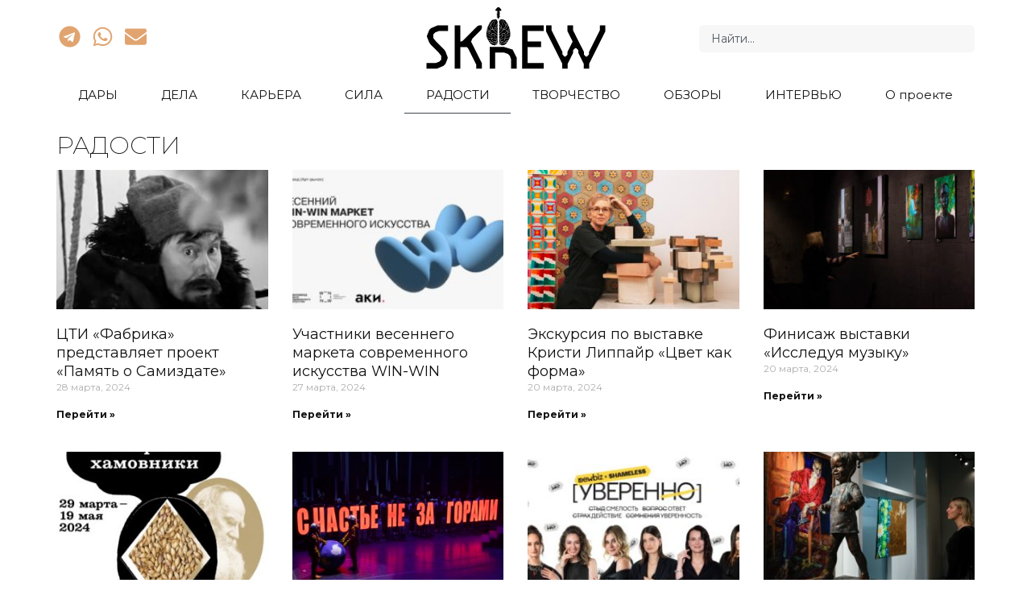

--- FILE ---
content_type: text/html; charset=UTF-8
request_url: https://skrew.ru/category/radosti/page/4/
body_size: 30394
content:
<!DOCTYPE html>
<html lang="ru-RU">
<head>
	<meta charset="UTF-8">
	<meta name="viewport" content="width=device-width, initial-scale=1.0, viewport-fit=cover" />		<meta name='robots' content='index, follow, max-image-preview:large, max-snippet:-1, max-video-preview:-1' />

	<!-- This site is optimized with the Yoast SEO Premium plugin v26.6 (Yoast SEO v26.7) - https://yoast.com/wordpress/plugins/seo/ -->
	<title>Архивы РАДОСТИ - Страница 4 из 39 - Skrew — проект о современной культуре</title>
	<meta name="description" content="Внутреннее чувство удовлетворения, удовольствия, весёлого настроения и счастья, ласкательное обращение. Является положительной мотивацией человека." />
	<link rel="preconnect" href="https://fonts.gstatic.com" crossorigin><link rel="preload" as="style" onload="this.onload=null;this.rel='stylesheet'" id="rb-preload-gfonts" href="https://fonts.googleapis.com/css?family=Montserrat%3A200%2C300%2C400%2C500%2C600%2C700%2C800%2C900%2C100italic%2C200italic%2C300italic%2C400italic%2C500italic%2C600italic%2C700italic%2C800italic%2C900italic%7CMarcellus%3A400%7CPlayfair+Display%3A700%7COxygen%3A400%2C700%7CEncode+Sans+Condensed%3A400%2C500%2C600%2C700%2C800%7CRoboto:100,100italic,200,200italic,300,300italic,400,400italic,500,500italic,600,600italic,700,700italic,800,800italic,900,900italic%7CRoboto+Slab:100,100italic,200,200italic,300,300italic,400,400italic,500,500italic,600,600italic,700,700italic,800,800italic,900,900italic%7CMontserrat:100,100italic,200,200italic,300,300italic,400,400italic,500,500italic,600,600italic,700,700italic,800,800italic,900,900italic&#038;subset=cyrillic%2Ccyrillic%2Ccyrillic&amp;display=swap" crossorigin><noscript><link rel="stylesheet" href="https://fonts.googleapis.com/css?family=Montserrat%3A200%2C300%2C400%2C500%2C600%2C700%2C800%2C900%2C100italic%2C200italic%2C300italic%2C400italic%2C500italic%2C600italic%2C700italic%2C800italic%2C900italic%7CMarcellus%3A400%7CPlayfair+Display%3A700%7COxygen%3A400%2C700%7CEncode+Sans+Condensed%3A400%2C500%2C600%2C700%2C800%7CRoboto:100,100italic,200,200italic,300,300italic,400,400italic,500,500italic,600,600italic,700,700italic,800,800italic,900,900italic%7CRoboto+Slab:100,100italic,200,200italic,300,300italic,400,400italic,500,500italic,600,600italic,700,700italic,800,800italic,900,900italic%7CMontserrat:100,100italic,200,200italic,300,300italic,400,400italic,500,500italic,600,600italic,700,700italic,800,800italic,900,900italic&#038;subset=cyrillic%2Ccyrillic%2Ccyrillic&amp;display=swap"></noscript><link rel="canonical" href="https://skrew.ru/category/radosti/page/4/" />
	<link rel="prev" href="https://skrew.ru/category/radosti/page/3/" />
	<link rel="next" href="https://skrew.ru/category/radosti/page/5/" />
	<meta property="og:locale" content="ru_RU" />
	<meta property="og:type" content="article" />
	<meta property="og:title" content="Архивы РАДОСТИ" />
	<meta property="og:description" content="Внутреннее чувство удовлетворения, удовольствия, весёлого настроения и счастья, ласкательное обращение. Является положительной мотивацией человека." />
	<meta property="og:url" content="https://skrew.ru/category/radosti/" />
	<meta property="og:site_name" content="Skrew — проект о современной культуре" />
	<meta name="twitter:card" content="summary_large_image" />
	<script type="application/ld+json" class="yoast-schema-graph">{"@context":"https://schema.org","@graph":[{"@type":"CollectionPage","@id":"https://skrew.ru/category/radosti/","url":"https://skrew.ru/category/radosti/page/4/","name":"Архивы РАДОСТИ - Страница 4 из 39 - Skrew — проект о современной культуре","isPartOf":{"@id":"https://skrew.ru/#website"},"primaryImageOfPage":{"@id":"https://skrew.ru/category/radosti/page/4/#primaryimage"},"image":{"@id":"https://skrew.ru/category/radosti/page/4/#primaryimage"},"thumbnailUrl":"https://skrew.ru/wp-content/uploads/2024/03/photo_2024-03-07_13-51-29.jpg","description":"Внутреннее чувство удовлетворения, удовольствия, весёлого настроения и счастья, ласкательное обращение. Является положительной мотивацией человека.","breadcrumb":{"@id":"https://skrew.ru/category/radosti/page/4/#breadcrumb"},"inLanguage":"ru-RU"},{"@type":"ImageObject","inLanguage":"ru-RU","@id":"https://skrew.ru/category/radosti/page/4/#primaryimage","url":"https://skrew.ru/wp-content/uploads/2024/03/photo_2024-03-07_13-51-29.jpg","contentUrl":"https://skrew.ru/wp-content/uploads/2024/03/photo_2024-03-07_13-51-29.jpg","width":886,"height":629},{"@type":"BreadcrumbList","@id":"https://skrew.ru/category/radosti/page/4/#breadcrumb","itemListElement":[{"@type":"ListItem","position":1,"name":"Главная страница","item":"https://skrew.ru/"},{"@type":"ListItem","position":2,"name":"РАДОСТИ"}]},{"@type":"WebSite","@id":"https://skrew.ru/#website","url":"https://skrew.ru/","name":"Skrew — это цифровая платформа, посвященная современной культуре во всех ее проявлениях.","description":"Цифровое медиа, исследующее современную арт-сцену. Сегодня нас шестеро, и мы растем — всегда открыты к коллаборациям с новыми авторами и единомышленниками.","publisher":{"@id":"https://skrew.ru/#organization"},"alternateName":"Skrew","potentialAction":[{"@type":"SearchAction","target":{"@type":"EntryPoint","urlTemplate":"https://skrew.ru/?s={search_term_string}"},"query-input":{"@type":"PropertyValueSpecification","valueRequired":true,"valueName":"search_term_string"}}],"inLanguage":"ru-RU"},{"@type":"Organization","@id":"https://skrew.ru/#organization","name":"Skrew — это цифровая платформа, посвященная современной культуре во всех ее проявлениях.","url":"https://skrew.ru/","logo":{"@type":"ImageObject","inLanguage":"ru-RU","@id":"https://skrew.ru/#/schema/logo/image/","url":"https://skrew.ru/wp-content/uploads/2023/03/cropped-skrew_fav-1.png","contentUrl":"https://skrew.ru/wp-content/uploads/2023/03/cropped-skrew_fav-1.png","width":512,"height":512,"caption":"Skrew — это цифровая платформа, посвященная современной культуре во всех ее проявлениях."},"image":{"@id":"https://skrew.ru/#/schema/logo/image/"},"sameAs":["https://t.me/skrewru"],"description":"Skrew — это цифровое медиа, исследующее современную арт-сцену. Сегодня нас шестеро, и мы растем — всегда открыты к коллаборациям с новыми авторами и единомышленниками.","email":"all@skrew.ru","legalName":"Skrew"}]}</script>
	<!-- / Yoast SEO Premium plugin. -->


<link rel='dns-prefetch' href='//www.googletagmanager.com' />
<link rel="alternate" type="application/rss+xml" title="Skrew — проект о современной культуре &raquo; Лента" href="https://skrew.ru/feed/" />
<link rel="alternate" type="application/rss+xml" title="Skrew — проект о современной культуре &raquo; Лента комментариев" href="https://skrew.ru/comments/feed/" />
<link rel="alternate" type="application/rss+xml" title="Skrew — проект о современной культуре &raquo; Лента рубрики РАДОСТИ" href="https://skrew.ru/category/radosti/feed/" />
<script type="application/ld+json">{
    "@context": "https://schema.org",
    "@type": "Organization",
    "legalName": "Skrew \u2014 \u043f\u0440\u043e\u0435\u043a\u0442 \u043e \u0441\u043e\u0432\u0440\u0435\u043c\u0435\u043d\u043d\u043e\u0439 \u043a\u0443\u043b\u044c\u0442\u0443\u0440\u0435",
    "url": "https://skrew.ru/",
    "logo": "https://skrew.ru/wp-content/uploads/2025/10/skrew-logo_black_120px.png",
    "sameAs": [
        "https://t.me/skrewru"
    ]
}</script>
<style id='wp-img-auto-sizes-contain-inline-css'>
img:is([sizes=auto i],[sizes^="auto," i]){contain-intrinsic-size:3000px 1500px}
/*# sourceURL=wp-img-auto-sizes-contain-inline-css */
</style>
<style id='wp-emoji-styles-inline-css'>

	img.wp-smiley, img.emoji {
		display: inline !important;
		border: none !important;
		box-shadow: none !important;
		height: 1em !important;
		width: 1em !important;
		margin: 0 0.07em !important;
		vertical-align: -0.1em !important;
		background: none !important;
		padding: 0 !important;
	}
/*# sourceURL=wp-emoji-styles-inline-css */
</style>
<link rel='stylesheet' id='wp-block-library-css' href='https://skrew.ru/wp-includes/css/dist/block-library/style.min.css?ver=6.9' media='all' />
<style id='classic-theme-styles-inline-css'>
/*! This file is auto-generated */
.wp-block-button__link{color:#fff;background-color:#32373c;border-radius:9999px;box-shadow:none;text-decoration:none;padding:calc(.667em + 2px) calc(1.333em + 2px);font-size:1.125em}.wp-block-file__button{background:#32373c;color:#fff;text-decoration:none}
/*# sourceURL=/wp-includes/css/classic-themes.min.css */
</style>
<link rel='stylesheet' id='foxiz-elements-css' href='https://skrew.ru/wp-content/plugins/foxiz-core/lib/foxiz-elements/public/style.css?ver=3.1' media='all' />
<style id='global-styles-inline-css'>
:root{--wp--preset--aspect-ratio--square: 1;--wp--preset--aspect-ratio--4-3: 4/3;--wp--preset--aspect-ratio--3-4: 3/4;--wp--preset--aspect-ratio--3-2: 3/2;--wp--preset--aspect-ratio--2-3: 2/3;--wp--preset--aspect-ratio--16-9: 16/9;--wp--preset--aspect-ratio--9-16: 9/16;--wp--preset--color--black: #000000;--wp--preset--color--cyan-bluish-gray: #abb8c3;--wp--preset--color--white: #ffffff;--wp--preset--color--pale-pink: #f78da7;--wp--preset--color--vivid-red: #cf2e2e;--wp--preset--color--luminous-vivid-orange: #ff6900;--wp--preset--color--luminous-vivid-amber: #fcb900;--wp--preset--color--light-green-cyan: #7bdcb5;--wp--preset--color--vivid-green-cyan: #00d084;--wp--preset--color--pale-cyan-blue: #8ed1fc;--wp--preset--color--vivid-cyan-blue: #0693e3;--wp--preset--color--vivid-purple: #9b51e0;--wp--preset--gradient--vivid-cyan-blue-to-vivid-purple: linear-gradient(135deg,rgb(6,147,227) 0%,rgb(155,81,224) 100%);--wp--preset--gradient--light-green-cyan-to-vivid-green-cyan: linear-gradient(135deg,rgb(122,220,180) 0%,rgb(0,208,130) 100%);--wp--preset--gradient--luminous-vivid-amber-to-luminous-vivid-orange: linear-gradient(135deg,rgb(252,185,0) 0%,rgb(255,105,0) 100%);--wp--preset--gradient--luminous-vivid-orange-to-vivid-red: linear-gradient(135deg,rgb(255,105,0) 0%,rgb(207,46,46) 100%);--wp--preset--gradient--very-light-gray-to-cyan-bluish-gray: linear-gradient(135deg,rgb(238,238,238) 0%,rgb(169,184,195) 100%);--wp--preset--gradient--cool-to-warm-spectrum: linear-gradient(135deg,rgb(74,234,220) 0%,rgb(151,120,209) 20%,rgb(207,42,186) 40%,rgb(238,44,130) 60%,rgb(251,105,98) 80%,rgb(254,248,76) 100%);--wp--preset--gradient--blush-light-purple: linear-gradient(135deg,rgb(255,206,236) 0%,rgb(152,150,240) 100%);--wp--preset--gradient--blush-bordeaux: linear-gradient(135deg,rgb(254,205,165) 0%,rgb(254,45,45) 50%,rgb(107,0,62) 100%);--wp--preset--gradient--luminous-dusk: linear-gradient(135deg,rgb(255,203,112) 0%,rgb(199,81,192) 50%,rgb(65,88,208) 100%);--wp--preset--gradient--pale-ocean: linear-gradient(135deg,rgb(255,245,203) 0%,rgb(182,227,212) 50%,rgb(51,167,181) 100%);--wp--preset--gradient--electric-grass: linear-gradient(135deg,rgb(202,248,128) 0%,rgb(113,206,126) 100%);--wp--preset--gradient--midnight: linear-gradient(135deg,rgb(2,3,129) 0%,rgb(40,116,252) 100%);--wp--preset--font-size--small: 13px;--wp--preset--font-size--medium: 20px;--wp--preset--font-size--large: 36px;--wp--preset--font-size--x-large: 42px;--wp--preset--spacing--20: 0.44rem;--wp--preset--spacing--30: 0.67rem;--wp--preset--spacing--40: 1rem;--wp--preset--spacing--50: 1.5rem;--wp--preset--spacing--60: 2.25rem;--wp--preset--spacing--70: 3.38rem;--wp--preset--spacing--80: 5.06rem;--wp--preset--shadow--natural: 6px 6px 9px rgba(0, 0, 0, 0.2);--wp--preset--shadow--deep: 12px 12px 50px rgba(0, 0, 0, 0.4);--wp--preset--shadow--sharp: 6px 6px 0px rgba(0, 0, 0, 0.2);--wp--preset--shadow--outlined: 6px 6px 0px -3px rgb(255, 255, 255), 6px 6px rgb(0, 0, 0);--wp--preset--shadow--crisp: 6px 6px 0px rgb(0, 0, 0);}:where(.is-layout-flex){gap: 0.5em;}:where(.is-layout-grid){gap: 0.5em;}body .is-layout-flex{display: flex;}.is-layout-flex{flex-wrap: wrap;align-items: center;}.is-layout-flex > :is(*, div){margin: 0;}body .is-layout-grid{display: grid;}.is-layout-grid > :is(*, div){margin: 0;}:where(.wp-block-columns.is-layout-flex){gap: 2em;}:where(.wp-block-columns.is-layout-grid){gap: 2em;}:where(.wp-block-post-template.is-layout-flex){gap: 1.25em;}:where(.wp-block-post-template.is-layout-grid){gap: 1.25em;}.has-black-color{color: var(--wp--preset--color--black) !important;}.has-cyan-bluish-gray-color{color: var(--wp--preset--color--cyan-bluish-gray) !important;}.has-white-color{color: var(--wp--preset--color--white) !important;}.has-pale-pink-color{color: var(--wp--preset--color--pale-pink) !important;}.has-vivid-red-color{color: var(--wp--preset--color--vivid-red) !important;}.has-luminous-vivid-orange-color{color: var(--wp--preset--color--luminous-vivid-orange) !important;}.has-luminous-vivid-amber-color{color: var(--wp--preset--color--luminous-vivid-amber) !important;}.has-light-green-cyan-color{color: var(--wp--preset--color--light-green-cyan) !important;}.has-vivid-green-cyan-color{color: var(--wp--preset--color--vivid-green-cyan) !important;}.has-pale-cyan-blue-color{color: var(--wp--preset--color--pale-cyan-blue) !important;}.has-vivid-cyan-blue-color{color: var(--wp--preset--color--vivid-cyan-blue) !important;}.has-vivid-purple-color{color: var(--wp--preset--color--vivid-purple) !important;}.has-black-background-color{background-color: var(--wp--preset--color--black) !important;}.has-cyan-bluish-gray-background-color{background-color: var(--wp--preset--color--cyan-bluish-gray) !important;}.has-white-background-color{background-color: var(--wp--preset--color--white) !important;}.has-pale-pink-background-color{background-color: var(--wp--preset--color--pale-pink) !important;}.has-vivid-red-background-color{background-color: var(--wp--preset--color--vivid-red) !important;}.has-luminous-vivid-orange-background-color{background-color: var(--wp--preset--color--luminous-vivid-orange) !important;}.has-luminous-vivid-amber-background-color{background-color: var(--wp--preset--color--luminous-vivid-amber) !important;}.has-light-green-cyan-background-color{background-color: var(--wp--preset--color--light-green-cyan) !important;}.has-vivid-green-cyan-background-color{background-color: var(--wp--preset--color--vivid-green-cyan) !important;}.has-pale-cyan-blue-background-color{background-color: var(--wp--preset--color--pale-cyan-blue) !important;}.has-vivid-cyan-blue-background-color{background-color: var(--wp--preset--color--vivid-cyan-blue) !important;}.has-vivid-purple-background-color{background-color: var(--wp--preset--color--vivid-purple) !important;}.has-black-border-color{border-color: var(--wp--preset--color--black) !important;}.has-cyan-bluish-gray-border-color{border-color: var(--wp--preset--color--cyan-bluish-gray) !important;}.has-white-border-color{border-color: var(--wp--preset--color--white) !important;}.has-pale-pink-border-color{border-color: var(--wp--preset--color--pale-pink) !important;}.has-vivid-red-border-color{border-color: var(--wp--preset--color--vivid-red) !important;}.has-luminous-vivid-orange-border-color{border-color: var(--wp--preset--color--luminous-vivid-orange) !important;}.has-luminous-vivid-amber-border-color{border-color: var(--wp--preset--color--luminous-vivid-amber) !important;}.has-light-green-cyan-border-color{border-color: var(--wp--preset--color--light-green-cyan) !important;}.has-vivid-green-cyan-border-color{border-color: var(--wp--preset--color--vivid-green-cyan) !important;}.has-pale-cyan-blue-border-color{border-color: var(--wp--preset--color--pale-cyan-blue) !important;}.has-vivid-cyan-blue-border-color{border-color: var(--wp--preset--color--vivid-cyan-blue) !important;}.has-vivid-purple-border-color{border-color: var(--wp--preset--color--vivid-purple) !important;}.has-vivid-cyan-blue-to-vivid-purple-gradient-background{background: var(--wp--preset--gradient--vivid-cyan-blue-to-vivid-purple) !important;}.has-light-green-cyan-to-vivid-green-cyan-gradient-background{background: var(--wp--preset--gradient--light-green-cyan-to-vivid-green-cyan) !important;}.has-luminous-vivid-amber-to-luminous-vivid-orange-gradient-background{background: var(--wp--preset--gradient--luminous-vivid-amber-to-luminous-vivid-orange) !important;}.has-luminous-vivid-orange-to-vivid-red-gradient-background{background: var(--wp--preset--gradient--luminous-vivid-orange-to-vivid-red) !important;}.has-very-light-gray-to-cyan-bluish-gray-gradient-background{background: var(--wp--preset--gradient--very-light-gray-to-cyan-bluish-gray) !important;}.has-cool-to-warm-spectrum-gradient-background{background: var(--wp--preset--gradient--cool-to-warm-spectrum) !important;}.has-blush-light-purple-gradient-background{background: var(--wp--preset--gradient--blush-light-purple) !important;}.has-blush-bordeaux-gradient-background{background: var(--wp--preset--gradient--blush-bordeaux) !important;}.has-luminous-dusk-gradient-background{background: var(--wp--preset--gradient--luminous-dusk) !important;}.has-pale-ocean-gradient-background{background: var(--wp--preset--gradient--pale-ocean) !important;}.has-electric-grass-gradient-background{background: var(--wp--preset--gradient--electric-grass) !important;}.has-midnight-gradient-background{background: var(--wp--preset--gradient--midnight) !important;}.has-small-font-size{font-size: var(--wp--preset--font-size--small) !important;}.has-medium-font-size{font-size: var(--wp--preset--font-size--medium) !important;}.has-large-font-size{font-size: var(--wp--preset--font-size--large) !important;}.has-x-large-font-size{font-size: var(--wp--preset--font-size--x-large) !important;}
:where(.wp-block-post-template.is-layout-flex){gap: 1.25em;}:where(.wp-block-post-template.is-layout-grid){gap: 1.25em;}
:where(.wp-block-term-template.is-layout-flex){gap: 1.25em;}:where(.wp-block-term-template.is-layout-grid){gap: 1.25em;}
:where(.wp-block-columns.is-layout-flex){gap: 2em;}:where(.wp-block-columns.is-layout-grid){gap: 2em;}
:root :where(.wp-block-pullquote){font-size: 1.5em;line-height: 1.6;}
/*# sourceURL=global-styles-inline-css */
</style>
<link rel='stylesheet' id='e-animation-shrink-css' href='https://skrew.ru/wp-content/plugins/elementor/assets/lib/animations/styles/e-animation-shrink.min.css?ver=3.34.1' media='all' />
<link rel='stylesheet' id='elementor-frontend-css' href='https://skrew.ru/wp-content/plugins/elementor/assets/css/frontend.min.css?ver=3.34.1' media='all' />
<link rel='stylesheet' id='widget-social-icons-css' href='https://skrew.ru/wp-content/plugins/elementor/assets/css/widget-social-icons.min.css?ver=3.34.1' media='all' />
<link rel='stylesheet' id='e-apple-webkit-css' href='https://skrew.ru/wp-content/plugins/elementor/assets/css/conditionals/apple-webkit.min.css?ver=3.34.1' media='all' />
<link rel='stylesheet' id='widget-image-css' href='https://skrew.ru/wp-content/plugins/elementor/assets/css/widget-image.min.css?ver=3.34.1' media='all' />
<link rel='stylesheet' id='widget-search-css' href='https://skrew.ru/wp-content/plugins/elementor-pro/assets/css/widget-search.min.css?ver=3.34.0' media='all' />
<link rel='stylesheet' id='widget-nav-menu-css' href='https://skrew.ru/wp-content/plugins/elementor-pro/assets/css/widget-nav-menu.min.css?ver=3.34.0' media='all' />
<link rel='stylesheet' id='widget-off-canvas-css' href='https://skrew.ru/wp-content/plugins/elementor-pro/assets/css/widget-off-canvas.min.css?ver=3.34.0' media='all' />
<link rel='stylesheet' id='widget-heading-css' href='https://skrew.ru/wp-content/plugins/elementor/assets/css/widget-heading.min.css?ver=3.34.1' media='all' />
<link rel='stylesheet' id='widget-posts-css' href='https://skrew.ru/wp-content/plugins/elementor-pro/assets/css/widget-posts.min.css?ver=3.34.0' media='all' />
<link rel='stylesheet' id='elementor-post-15092-css' href='https://skrew.ru/wp-content/uploads/elementor/css/post-15092.css?ver=1768587531' media='all' />
<link rel='stylesheet' id='elementor-post-15418-css' href='https://skrew.ru/wp-content/uploads/elementor/css/post-15418.css?ver=1768587531' media='all' />
<link rel='stylesheet' id='elementor-post-15335-css' href='https://skrew.ru/wp-content/uploads/elementor/css/post-15335.css?ver=1768587531' media='all' />
<link rel='stylesheet' id='elementor-post-15570-css' href='https://skrew.ru/wp-content/uploads/elementor/css/post-15570.css?ver=1768587615' media='all' />

<link rel='stylesheet' id='foxiz-main-css' href='https://skrew.ru/wp-content/themes/foxiz/assets/css/main.css?ver=2.7.0' media='all' />
<style id='foxiz-main-inline-css'>
:root {--body-family:Montserrat;--body-fweight:400;--body-fcolor:#111111;--body-fsize:15px;--h1-family:Montserrat;--h1-fweight:400;--h2-family:Montserrat;--h2-fweight:400;--h3-family:Montserrat;--h3-fweight:400;--h4-family:Montserrat;--h4-fweight:400;--h5-family:Montserrat;--h5-fweight:400;--h6-family:Montserrat;--h6-fweight:400;--cat-family:Marcellus;--cat-fweight:400;--cat-transform:uppercase;--cat-fsize:11px;--meta-family:Montserrat;--meta-fweight:400;--meta-transform:uppercase;--meta-fsize:10px;--meta-b-family:Montserrat;--meta-b-fweight:600;--meta-b-transform:uppercase;--input-family:Montserrat;--input-fweight:400;--btn-family:Montserrat;--btn-fweight:400;--btn-transform:uppercase;--btn-fsize:11px;--menu-family:Montserrat;--menu-fweight:400;--menu-transform:uppercase;--menu-fsize:13px;--menu-fspace:0.00000em;--submenu-family:Montserrat;--submenu-fweight:400;--dwidgets-family:Montserrat;--dwidgets-fweight:400;--headline-family:Playfair Display;--headline-fweight:700;--headline-fsize:52px;--tagline-family:Montserrat;--tagline-fweight:500;--tagline-fsize:18px;--heading-family:Montserrat;--heading-fweight:600;--heading-fspace:-.5px;--quote-family:Montserrat;--quote-fweight:600;--bcrumb-family:Montserrat;--bcrumb-fweight:400;--headline-s-fsize : 48px;--tagline-s-fsize : 16px;}@media (max-width: 1024px) {body {--excerpt-fsize : 13px;--headline-fsize : 35px;--headline-s-fsize : 35px;--tagline-fsize : 13px;--tagline-s-fsize : 13px;}}@media (max-width: 767px) {body {--excerpt-fsize : 13px;--headline-fsize : 27px;--headline-s-fsize : 27px;--tagline-fsize : 13px;--tagline-s-fsize : 13px;}}:root {--g-color :#e1a470;--g-color-90 :#e1a470e6;--dark-accent :#111111;--dark-accent-90 :#111111e6;--dark-accent-0 :#11111100;}[data-theme="dark"], .light-scheme {--solid-white :#111111;--dark-accent :#222222;--dark-accent-90 :#222222e6;--dark-accent-0 :#22222200;--meta-fcolor :#f2f2f2;}[data-theme="dark"].is-hd-4 {--nav-bg: #191c20;--nav-bg-from: #191c20;--nav-bg-to: #191c20;--nav-bg-glass: #191c2011;--nav-bg-glass-from: #191c2011;--nav-bg-glass-to: #191c2011;}.is-hd-5, body.is-hd-5:not(.sticky-on) {--hd-logo-height :100px;}[data-theme="dark"].is-hd-5, [data-theme="dark"].is-hd-5:not(.sticky-on) {--nav-bg: #111111;--nav-bg-from: #111111;--nav-bg-to: #111111;--nav-bg-glass: #11111111;--nav-bg-glass-from: #11111111;--nav-bg-glass-to: #11111111;}:root {--topad-spacing :15px;--round-3 :0px;--round-5 :0px;--round-7 :0px;--hyperlink-line-color :var(--g-color);--heading-sub-color :#111111;--s-content-width : 760px;--max-width-wo-sb : 840px;--s10-feat-ratio :45%;--s11-feat-ratio :45%;--login-popup-w : 350px;}[data-theme="dark"], .light-scheme {--heading-sub-color :#ffffff; }.p-readmore { font-family:Montserrat;font-weight:500;}.mobile-menu > li > a  { font-family:Montserrat;font-weight:400;}.mobile-menu .sub-menu a, .logged-mobile-menu a { font-family:Montserrat;font-weight:400;}.mobile-qview a { font-family:Montserrat;font-weight:400;}.search-header:before { background-repeat : no-repeat;background-size : cover;background-image : url(https://skrew.ru/wp-content/uploads/2013/01/oohmag_banner.gif);background-attachment : scroll;background-position : center center;}[data-theme="dark"] .search-header:before { background-repeat : no-repeat;background-size : cover;background-image : url(https://export.themeruby.com/foxiz/fashion/wp-content/uploads/sites/4/2022/02/search-bgd.jpg);background-attachment : scroll;background-position : center center;}.footer-has-bg { background-color : #0000000a;}[data-theme="dark"] .footer-has-bg { background-color : #16181c;}#amp-mobile-version-switcher { display: none; }.search-icon-svg { background-image: url(https://skrew.ru/wp-content/uploads/2013/01/russia-projects-cultural-creative-economy-cultural-management-forth-image.gif); background-size: cover; background-color: transparent; }.notification-icon-svg { background-image: url(https://skrew.ru/wp-content/uploads/2013/01/smm1.jpg); background-size: cover; background-color: transparent; }.login-icon-svg { -webkit-mask-image: url(https://export.themeruby.com/foxiz/fashion/wp-content/uploads/sites/4/2022/08/users.svg);mask-image: url(https://export.themeruby.com/foxiz/fashion/wp-content/uploads/sites/4/2022/08/users.svg); }.menu-item-15215 span.menu-sub-title { color: #ff7070 !important;}.menu-item-15215 span.menu-sub-title { background-color: #ff707015;}[data-theme="dark"] .menu-item-15215 span.menu-sub-title { color: #fff !important;}[data-theme="dark"] .menu-item-15215 span.menu-sub-title { background-color: #ff7070;}.menu-item-15213 span.menu-sub-title { color: #fff !important;}.menu-item-15213 span.menu-sub-title { background-color: #ff7070;}.menu-item-15221 span.menu-sub-title { color: #ff184e !important;}.menu-item-15221 span.menu-sub-title { background-color: #ff184e20;}[data-theme="dark"] .menu-item-15221 span.menu-sub-title { color: #fff !important;}[data-theme="dark"] .menu-item-15221 span.menu-sub-title { background-color: #ff184e;}.login-icon-svg, .rbi-user.wnav-icon { font-size: 24px;}@media (max-width: 767px) { .login-icon-svg, .rbi-user.wnav-icon { font-size: 20.4px;} }
/*# sourceURL=foxiz-main-inline-css */
</style>
<link rel='stylesheet' id='foxiz-print-css' href='https://skrew.ru/wp-content/themes/foxiz/assets/css/print.css?ver=2.7.0' media='all' />
<link rel='stylesheet' id='foxiz-style-css' href='https://skrew.ru/wp-content/themes/foxiz-child/style.css?ver=2.7.0' media='all' />



<script src="https://skrew.ru/wp-includes/js/jquery/jquery.min.js?ver=3.7.1" id="jquery-core-js"></script>
<script src="https://skrew.ru/wp-includes/js/jquery/jquery-migrate.min.js?ver=3.4.1" id="jquery-migrate-js"></script>
<script src="https://skrew.ru/wp-content/plugins/wp-yandex-metrika/assets/YmEc.min.js?ver=1.2.2" id="wp-yandex-metrika_YmEc-js"></script>
<script id="wp-yandex-metrika_YmEc-js-after">
window.tmpwpym={datalayername:'dataLayer',counters:JSON.parse('[{"number":"72794374","webvisor":"1"}]'),targets:JSON.parse('[]')};
//# sourceURL=wp-yandex-metrika_YmEc-js-after
</script>
<script src="https://skrew.ru/wp-content/plugins/wp-yandex-metrika/assets/frontend.min.js?ver=1.2.2" id="wp-yandex-metrika_frontend-js"></script>

<!-- Сниппет тегов Google (gtag.js), добавленный Site Kit -->
<!-- Сниппет Google Analytics добавлен с помощью Site Kit -->
<script src="https://www.googletagmanager.com/gtag/js?id=GT-TB7GDPTX" id="google_gtagjs-js" async></script>
<script id="google_gtagjs-js-after">
window.dataLayer = window.dataLayer || [];function gtag(){dataLayer.push(arguments);}
gtag("set","linker",{"domains":["skrew.ru"]});
gtag("js", new Date());
gtag("set", "developer_id.dZTNiMT", true);
gtag("config", "GT-TB7GDPTX");
 window._googlesitekit = window._googlesitekit || {}; window._googlesitekit.throttledEvents = []; window._googlesitekit.gtagEvent = (name, data) => { var key = JSON.stringify( { name, data } ); if ( !! window._googlesitekit.throttledEvents[ key ] ) { return; } window._googlesitekit.throttledEvents[ key ] = true; setTimeout( () => { delete window._googlesitekit.throttledEvents[ key ]; }, 5 ); gtag( "event", name, { ...data, event_source: "site-kit" } ); }; 
//# sourceURL=google_gtagjs-js-after
</script>
<link rel="preload" href="https://skrew.ru/wp-content/themes/foxiz/assets/fonts/icons.woff2?ver=2.5.0" as="font" type="font/woff2" crossorigin="anonymous"> <link rel="https://api.w.org/" href="https://skrew.ru/wp-json/" /><link rel="alternate" title="JSON" type="application/json" href="https://skrew.ru/wp-json/wp/v2/categories/10" /><link rel="EditURI" type="application/rsd+xml" title="RSD" href="https://skrew.ru/xmlrpc.php?rsd" />
<meta name="generator" content="WordPress 6.9" />
<meta name="generator" content="Site Kit by Google 1.170.0" /><meta name="verification" content="f612c7d25f5690ad41496fcfdbf8d1" /><meta name="generator" content="Elementor 3.34.1; features: e_font_icon_svg, additional_custom_breakpoints; settings: css_print_method-external, google_font-enabled, font_display-swap">
<script type="application/ld+json">{
    "@context": "https://schema.org",
    "@type": "WebSite",
    "@id": "https://skrew.ru/#website",
    "url": "https://skrew.ru/",
    "name": "Skrew \u2014 \u043f\u0440\u043e\u0435\u043a\u0442 \u043e \u0441\u043e\u0432\u0440\u0435\u043c\u0435\u043d\u043d\u043e\u0439 \u043a\u0443\u043b\u044c\u0442\u0443\u0440\u0435",
    "potentialAction": {
        "@type": "SearchAction",
        "target": "https://skrew.ru/?s={search_term_string}",
        "query-input": "required name=search_term_string"
    }
}</script>
			<style>
				.e-con.e-parent:nth-of-type(n+4):not(.e-lazyloaded):not(.e-no-lazyload),
				.e-con.e-parent:nth-of-type(n+4):not(.e-lazyloaded):not(.e-no-lazyload) * {
					background-image: none !important;
				}
				@media screen and (max-height: 1024px) {
					.e-con.e-parent:nth-of-type(n+3):not(.e-lazyloaded):not(.e-no-lazyload),
					.e-con.e-parent:nth-of-type(n+3):not(.e-lazyloaded):not(.e-no-lazyload) * {
						background-image: none !important;
					}
				}
				@media screen and (max-height: 640px) {
					.e-con.e-parent:nth-of-type(n+2):not(.e-lazyloaded):not(.e-no-lazyload),
					.e-con.e-parent:nth-of-type(n+2):not(.e-lazyloaded):not(.e-no-lazyload) * {
						background-image: none !important;
					}
				}
			</style>
			        <!-- Yandex.Metrica counter -->
        <script type="text/javascript">
            (function (m, e, t, r, i, k, a) {
                m[i] = m[i] || function () {
                    (m[i].a = m[i].a || []).push(arguments)
                };
                m[i].l = 1 * new Date();
                k = e.createElement(t), a = e.getElementsByTagName(t)[0], k.async = 1, k.src = r, a.parentNode.insertBefore(k, a)
            })

            (window, document, "script", "https://mc.yandex.ru/metrika/tag.js", "ym");

            ym("72794374", "init", {
                clickmap: true,
                trackLinks: true,
                accurateTrackBounce: true,
                webvisor: true,
                ecommerce: "dataLayer",
                params: {
                    __ym: {
                        "ymCmsPlugin": {
                            "cms": "wordpress",
                            "cmsVersion":"6.9",
                            "pluginVersion": "1.2.2",
                            "ymCmsRip": "1554416558"
                        }
                    }
                }
            });
        </script>
        <!-- /Yandex.Metrica counter -->
        <link rel="icon" href="https://skrew.ru/wp-content/uploads/2021/02/cropped-cropped-skrew_fav-1-32x32.png" sizes="32x32" />
<link rel="icon" href="https://skrew.ru/wp-content/uploads/2021/02/cropped-cropped-skrew_fav-1-192x192.png" sizes="192x192" />
<link rel="apple-touch-icon" href="https://skrew.ru/wp-content/uploads/2021/02/cropped-cropped-skrew_fav-1-180x180.png" />
<meta name="msapplication-TileImage" content="https://skrew.ru/wp-content/uploads/2021/02/cropped-cropped-skrew_fav-1-270x270.png" />
</head>
<body class="archive paged category category-radosti category-10 wp-embed-responsive paged-4 category-paged-4 wp-theme-foxiz wp-child-theme-foxiz-child elementor-page-15570 elementor-default elementor-template-full-width elementor-kit-15092 menu-ani-1 hover-ani-1 btn-ani-1 btn-transform-1 is-rm-1 lmeta-dot loader-1 dark-sw-1 mtax-1 menu-glass-effect t-menu-glass-effect is-hd-5 is-backtop none-m-backtop  is-mstick is-smart-sticky">
		<header data-elementor-type="header" data-elementor-id="15418" class="elementor elementor-15418 elementor-location-header" data-elementor-post-type="elementor_library">
			<div class="elementor-element elementor-element-42ad64a elementor-hidden-mobile e-flex e-con-boxed e-con e-parent" data-id="42ad64a" data-element_type="container">
					<div class="e-con-inner">
		<div class="elementor-element elementor-element-f6b8af6 e-con-full e-flex e-con e-child" data-id="f6b8af6" data-element_type="container">
				<div class="elementor-element elementor-element-4baf7f3 e-grid-align-left e-grid-align-mobile-center elementor-shape-rounded elementor-grid-0 elementor-widget elementor-widget-social-icons" data-id="4baf7f3" data-element_type="widget" data-widget_type="social-icons.default">
							<div class="elementor-social-icons-wrapper elementor-grid" role="list">
							<span class="elementor-grid-item" role="listitem">
					<a class="elementor-icon elementor-social-icon elementor-social-icon-telegram elementor-animation-shrink elementor-repeater-item-7bfc195" href="https://t.me/oohmag" target="_blank">
						<span class="elementor-screen-only">Telegram</span>
						<svg aria-hidden="true" class="e-font-icon-svg e-fab-telegram" viewBox="0 0 496 512" xmlns="http://www.w3.org/2000/svg"><path d="M248 8C111 8 0 119 0 256s111 248 248 248 248-111 248-248S385 8 248 8zm121.8 169.9l-40.7 191.8c-3 13.6-11.1 16.9-22.4 10.5l-62-45.7-29.9 28.8c-3.3 3.3-6.1 6.1-12.5 6.1l4.4-63.1 114.9-103.8c5-4.4-1.1-6.9-7.7-2.5l-142 89.4-61.2-19.1c-13.3-4.2-13.6-13.3 2.8-19.7l239.1-92.2c11.1-4 20.8 2.7 17.2 19.5z"></path></svg>					</a>
				</span>
							<span class="elementor-grid-item" role="listitem">
					<a class="elementor-icon elementor-social-icon elementor-social-icon-whatsapp elementor-animation-shrink elementor-repeater-item-bf55cd3" href="http://wa.me/79778803913" target="_blank">
						<span class="elementor-screen-only">Whatsapp</span>
						<svg aria-hidden="true" class="e-font-icon-svg e-fab-whatsapp" viewBox="0 0 448 512" xmlns="http://www.w3.org/2000/svg"><path d="M380.9 97.1C339 55.1 283.2 32 223.9 32c-122.4 0-222 99.6-222 222 0 39.1 10.2 77.3 29.6 111L0 480l117.7-30.9c32.4 17.7 68.9 27 106.1 27h.1c122.3 0 224.1-99.6 224.1-222 0-59.3-25.2-115-67.1-157zm-157 341.6c-33.2 0-65.7-8.9-94-25.7l-6.7-4-69.8 18.3L72 359.2l-4.4-7c-18.5-29.4-28.2-63.3-28.2-98.2 0-101.7 82.8-184.5 184.6-184.5 49.3 0 95.6 19.2 130.4 54.1 34.8 34.9 56.2 81.2 56.1 130.5 0 101.8-84.9 184.6-186.6 184.6zm101.2-138.2c-5.5-2.8-32.8-16.2-37.9-18-5.1-1.9-8.8-2.8-12.5 2.8-3.7 5.6-14.3 18-17.6 21.8-3.2 3.7-6.5 4.2-12 1.4-32.6-16.3-54-29.1-75.5-66-5.7-9.8 5.7-9.1 16.3-30.3 1.8-3.7.9-6.9-.5-9.7-1.4-2.8-12.5-30.1-17.1-41.2-4.5-10.8-9.1-9.3-12.5-9.5-3.2-.2-6.9-.2-10.6-.2-3.7 0-9.7 1.4-14.8 6.9-5.1 5.6-19.4 19-19.4 46.3 0 27.3 19.9 53.7 22.6 57.4 2.8 3.7 39.1 59.7 94.8 83.8 35.2 15.2 49 16.5 66.6 13.9 10.7-1.6 32.8-13.4 37.4-26.4 4.6-13 4.6-24.1 3.2-26.4-1.3-2.5-5-3.9-10.5-6.6z"></path></svg>					</a>
				</span>
							<span class="elementor-grid-item" role="listitem">
					<a class="elementor-icon elementor-social-icon elementor-social-icon-envelope elementor-animation-shrink elementor-repeater-item-10a1dc8" href="mailto:%209221589@gmail.com" target="_blank">
						<span class="elementor-screen-only">Envelope</span>
						<svg aria-hidden="true" class="e-font-icon-svg e-fas-envelope" viewBox="0 0 512 512" xmlns="http://www.w3.org/2000/svg"><path d="M502.3 190.8c3.9-3.1 9.7-.2 9.7 4.7V400c0 26.5-21.5 48-48 48H48c-26.5 0-48-21.5-48-48V195.6c0-5 5.7-7.8 9.7-4.7 22.4 17.4 52.1 39.5 154.1 113.6 21.1 15.4 56.7 47.8 92.2 47.6 35.7.3 72-32.8 92.3-47.6 102-74.1 131.6-96.3 154-113.7zM256 320c23.2.4 56.6-29.2 73.4-41.4 132.7-96.3 142.8-104.7 173.4-128.7 5.8-4.5 9.2-11.5 9.2-18.9v-19c0-26.5-21.5-48-48-48H48C21.5 64 0 85.5 0 112v19c0 7.4 3.4 14.3 9.2 18.9 30.6 23.9 40.7 32.4 173.4 128.7 16.8 12.2 50.2 41.8 73.4 41.4z"></path></svg>					</a>
				</span>
					</div>
						</div>
				</div>
		<div class="elementor-element elementor-element-419909e e-con-full e-flex e-con e-child" data-id="419909e" data-element_type="container">
				<div class="elementor-element elementor-element-781ce6a elementor-widget elementor-widget-image" data-id="781ce6a" data-element_type="widget" data-widget_type="image.default">
																<a href="https://skrew.ru">
							<img width="233" height="85" src="https://skrew.ru/wp-content/uploads/2025/10/skrew-logo_black_84px_montazhnaya-oblast-1.png" class="attachment-large size-large wp-image-15481" alt="" />								</a>
															</div>
				</div>
		<div class="elementor-element elementor-element-e04632a e-con-full e-flex e-con e-child" data-id="e04632a" data-element_type="container">
				<div class="elementor-element elementor-element-abb08c5 elementor-widget elementor-widget-search" data-id="abb08c5" data-element_type="widget" data-settings="{&quot;submit_trigger&quot;:&quot;key_enter&quot;,&quot;pagination_type_options&quot;:&quot;none&quot;}" data-widget_type="search.default">
							<search class="e-search hidden" role="search">
			<form class="e-search-form" action="https://skrew.ru" method="get">

				
				<label class="e-search-label" for="search-abb08c5">
					<span class="elementor-screen-only">
						Search					</span>
									</label>

				<div class="e-search-input-wrapper">
					<input id="search-abb08c5" placeholder="Найти..." class="e-search-input" type="search" name="s" value="" autocomplete="off" role="combobox" aria-autocomplete="list" aria-expanded="false" aria-controls="results-abb08c5" aria-haspopup="listbox">
					<svg aria-hidden="true" class="e-font-icon-svg e-fas-times" viewBox="0 0 352 512" xmlns="http://www.w3.org/2000/svg"><path d="M242.72 256l100.07-100.07c12.28-12.28 12.28-32.19 0-44.48l-22.24-22.24c-12.28-12.28-32.19-12.28-44.48 0L176 189.28 75.93 89.21c-12.28-12.28-32.19-12.28-44.48 0L9.21 111.45c-12.28 12.28-12.28 32.19 0 44.48L109.28 256 9.21 356.07c-12.28 12.28-12.28 32.19 0 44.48l22.24 22.24c12.28 12.28 32.2 12.28 44.48 0L176 322.72l100.07 100.07c12.28 12.28 32.2 12.28 44.48 0l22.24-22.24c12.28-12.28 12.28-32.19 0-44.48L242.72 256z"></path></svg>										<output id="results-abb08c5" class="e-search-results-container hide-loader" aria-live="polite" aria-atomic="true" aria-label="Results for search" tabindex="0">
						<div class="e-search-results"></div>
											</output>
									</div>
				
				
				<button class="e-search-submit elementor-screen-only " type="submit" aria-label="Search">
					
									</button>
				<input type="hidden" name="e_search_props" value="abb08c5-15418">
			</form>
		</search>
						</div>
				</div>
					</div>
				</div>
		<div class="elementor-element elementor-element-1133895 elementor-hidden-mobile e-flex e-con-boxed e-con e-parent" data-id="1133895" data-element_type="container">
					<div class="e-con-inner">
				<div class="elementor-element elementor-element-80a17b6 elementor-nav-menu__align-justify elementor-nav-menu--dropdown-tablet elementor-nav-menu__text-align-aside elementor-nav-menu--toggle elementor-nav-menu--burger elementor-widget elementor-widget-nav-menu" data-id="80a17b6" data-element_type="widget" data-settings="{&quot;layout&quot;:&quot;horizontal&quot;,&quot;submenu_icon&quot;:{&quot;value&quot;:&quot;&lt;svg aria-hidden=\&quot;true\&quot; class=\&quot;e-font-icon-svg e-fas-caret-down\&quot; viewBox=\&quot;0 0 320 512\&quot; xmlns=\&quot;http:\/\/www.w3.org\/2000\/svg\&quot;&gt;&lt;path d=\&quot;M31.3 192h257.3c17.8 0 26.7 21.5 14.1 34.1L174.1 354.8c-7.8 7.8-20.5 7.8-28.3 0L17.2 226.1C4.6 213.5 13.5 192 31.3 192z\&quot;&gt;&lt;\/path&gt;&lt;\/svg&gt;&quot;,&quot;library&quot;:&quot;fa-solid&quot;},&quot;toggle&quot;:&quot;burger&quot;}" data-widget_type="nav-menu.default">
								<nav aria-label="Menu" class="elementor-nav-menu--main elementor-nav-menu__container elementor-nav-menu--layout-horizontal e--pointer-underline e--animation-fade">
				<ul id="menu-1-80a17b6" class="elementor-nav-menu"><li class="menu-item menu-item-type-taxonomy menu-item-object-category menu-item-43"><a href="https://skrew.ru/category/dary/" class="elementor-item"><span>ДАРЫ</span></a></li>
<li class="menu-item menu-item-type-taxonomy menu-item-object-category menu-item-44"><a href="https://skrew.ru/category/dela/" class="elementor-item"><span>ДЕЛА</span></a></li>
<li class="menu-item menu-item-type-taxonomy menu-item-object-category menu-item-45"><a href="https://skrew.ru/category/karera/" class="elementor-item"><span>КАРЬЕРА</span></a></li>
<li class="menu-item menu-item-type-taxonomy menu-item-object-category menu-item-47"><a href="https://skrew.ru/category/sila/" class="elementor-item"><span>СИЛА</span></a></li>
<li class="menu-item menu-item-type-taxonomy menu-item-object-category current-menu-item menu-item-46"><a href="https://skrew.ru/category/radosti/" aria-current="page" class="elementor-item elementor-item-active"><span>РАДОСТИ</span></a></li>
<li class="menu-item menu-item-type-taxonomy menu-item-object-category menu-item-48"><a href="https://skrew.ru/category/tvorchestvo/" class="elementor-item"><span>ТВОРЧЕСТВО</span></a></li>
<li class="menu-item menu-item-type-taxonomy menu-item-object-category menu-item-13406"><a href="https://skrew.ru/category/obzory/" class="elementor-item"><span>ОБЗОРЫ</span></a></li>
<li class="menu-item menu-item-type-taxonomy menu-item-object-category menu-item-11986"><a href="https://skrew.ru/category/interview/" class="elementor-item"><span>ИНТЕРВЬЮ</span></a></li>
<li class="menu-item menu-item-type-post_type menu-item-object-page menu-item-11937"><a href="https://skrew.ru/about/" class="elementor-item"><span>О проекте</span></a></li>
</ul>			</nav>
					<div class="elementor-menu-toggle" role="button" tabindex="0" aria-label="Menu Toggle" aria-expanded="false">
			<svg aria-hidden="true" role="presentation" class="elementor-menu-toggle__icon--open e-font-icon-svg e-eicon-menu-bar" viewBox="0 0 1000 1000" xmlns="http://www.w3.org/2000/svg"><path d="M104 333H896C929 333 958 304 958 271S929 208 896 208H104C71 208 42 237 42 271S71 333 104 333ZM104 583H896C929 583 958 554 958 521S929 458 896 458H104C71 458 42 487 42 521S71 583 104 583ZM104 833H896C929 833 958 804 958 771S929 708 896 708H104C71 708 42 737 42 771S71 833 104 833Z"></path></svg><svg aria-hidden="true" role="presentation" class="elementor-menu-toggle__icon--close e-font-icon-svg e-eicon-close" viewBox="0 0 1000 1000" xmlns="http://www.w3.org/2000/svg"><path d="M742 167L500 408 258 167C246 154 233 150 217 150 196 150 179 158 167 167 154 179 150 196 150 212 150 229 154 242 171 254L408 500 167 742C138 771 138 800 167 829 196 858 225 858 254 829L496 587 738 829C750 842 767 846 783 846 800 846 817 842 829 829 842 817 846 804 846 783 846 767 842 750 829 737L588 500 833 258C863 229 863 200 833 171 804 137 775 137 742 167Z"></path></svg>		</div>
					<nav class="elementor-nav-menu--dropdown elementor-nav-menu__container" aria-hidden="true">
				<ul id="menu-2-80a17b6" class="elementor-nav-menu"><li class="menu-item menu-item-type-taxonomy menu-item-object-category menu-item-43"><a href="https://skrew.ru/category/dary/" class="elementor-item" tabindex="-1"><span>ДАРЫ</span></a></li>
<li class="menu-item menu-item-type-taxonomy menu-item-object-category menu-item-44"><a href="https://skrew.ru/category/dela/" class="elementor-item" tabindex="-1"><span>ДЕЛА</span></a></li>
<li class="menu-item menu-item-type-taxonomy menu-item-object-category menu-item-45"><a href="https://skrew.ru/category/karera/" class="elementor-item" tabindex="-1"><span>КАРЬЕРА</span></a></li>
<li class="menu-item menu-item-type-taxonomy menu-item-object-category menu-item-47"><a href="https://skrew.ru/category/sila/" class="elementor-item" tabindex="-1"><span>СИЛА</span></a></li>
<li class="menu-item menu-item-type-taxonomy menu-item-object-category current-menu-item menu-item-46"><a href="https://skrew.ru/category/radosti/" aria-current="page" class="elementor-item elementor-item-active" tabindex="-1"><span>РАДОСТИ</span></a></li>
<li class="menu-item menu-item-type-taxonomy menu-item-object-category menu-item-48"><a href="https://skrew.ru/category/tvorchestvo/" class="elementor-item" tabindex="-1"><span>ТВОРЧЕСТВО</span></a></li>
<li class="menu-item menu-item-type-taxonomy menu-item-object-category menu-item-13406"><a href="https://skrew.ru/category/obzory/" class="elementor-item" tabindex="-1"><span>ОБЗОРЫ</span></a></li>
<li class="menu-item menu-item-type-taxonomy menu-item-object-category menu-item-11986"><a href="https://skrew.ru/category/interview/" class="elementor-item" tabindex="-1"><span>ИНТЕРВЬЮ</span></a></li>
<li class="menu-item menu-item-type-post_type menu-item-object-page menu-item-11937"><a href="https://skrew.ru/about/" class="elementor-item" tabindex="-1"><span>О проекте</span></a></li>
</ul>			</nav>
						</div>
					</div>
				</div>
		<div class="elementor-element elementor-element-788229b elementor-hidden-desktop elementor-hidden-tablet e-flex e-con-boxed e-con e-parent" data-id="788229b" data-element_type="container">
					<div class="e-con-inner">
		<div class="elementor-element elementor-element-72df755 e-con-full e-flex e-con e-child" data-id="72df755" data-element_type="container">
				<div class="elementor-element elementor-element-f99bec1 elementor-widget elementor-widget-image" data-id="f99bec1" data-element_type="widget" data-widget_type="image.default">
																<a href="https://skrew.ru">
							<img width="233" height="85" src="https://skrew.ru/wp-content/uploads/2025/10/skrew-logo_black_84px_montazhnaya-oblast-1.png" class="attachment-large size-large wp-image-15481" alt="" />								</a>
															</div>
				<div class="elementor-element elementor-element-25e36f5 elementor-widget elementor-widget-off-canvas" data-id="25e36f5" data-element_type="widget" data-widget_type="off-canvas.default">
							<div id="off-canvas-25e36f5" class="e-off-canvas" role="dialog" aria-hidden="true" aria-label="Off-Canvas" aria-modal="true" inert="" data-delay-child-handlers="true">
			<div class="e-off-canvas__overlay"></div>
			<div class="e-off-canvas__main">
				<div class="e-off-canvas__content">
					<div class="elementor-element elementor-element-19bf7ee e-con-full e-flex e-con e-child" data-id="19bf7ee" data-element_type="container">
				<div class="elementor-element elementor-element-759613b elementor-absolute elementor-view-default elementor-widget elementor-widget-icon" data-id="759613b" data-element_type="widget" data-settings="{&quot;_position&quot;:&quot;absolute&quot;}" data-widget_type="icon.default">
							<div class="elementor-icon-wrapper">
			<a class="elementor-icon" href="#elementor-action%3Aaction%3Doff_canvas%3Aclose%26settings%3DeyJpZCI6IjI1ZTM2ZjUiLCJkaXNwbGF5TW9kZSI6ImNsb3NlIn0%3D">
			<svg xmlns="http://www.w3.org/2000/svg" id="Layer_2" data-name="Layer 2" viewBox="0 0 417.11 417.11"><g id="Objects"><g><path d="M361.24,353.43c.13-.06.28-.15.46-.31-.22.09-.36.19-.46.31Z"></path><path d="M331.58,318.84l.56.19c-.27-.22-.43-.24-.56-.19Z"></path><path d="M379.44,373.73c-.06,0-.08.03-.14.05.28.31.66.74,1.29,1.42l-1.15-1.47Z"></path><path d="M265.82,247.53l.44.42c-.19-.2-.28-.36-.44-.42Z"></path><path d="M304.58,290c-.29.03-.56-.12-.81-.28.23.29.48.46.81.28Z"></path><path d="M381.33,392.18v-1.11c-.22.25-.28.7,0,1.11Z"></path><path d="M403.12,409.45c.02-.06.06-.09.08-.18-.08.02-.09.09-.08.18Z"></path><path d="M397.73,399.57c-.21-.11-.5-.21-.79-.3.25.21.55.51.79.3Z"></path><path d="M396.54,399.15c.13.04.27.08.4.12-.16-.13-.31-.22-.4-.12Z"></path><path d="M14.16,1.37c-.54-.59-1.44-.64-2.3-.8l2.3.8Z"></path><path d="M204.1,185.15l.35-.11c-.19-.04-.29.02-.35.11Z"></path><path d="M8.6,5.53l-.28-.51c.05.24.15.39.28.51Z"></path><path d="M369.5,383.33c-1.11-.02-1.61-1.83-2.14-1.29.68.51,1.12,1.77,2.14,1.29Z"></path><path d="M170.32,192.7l-.4-.34c.17.18.3.28.4.34Z"></path><path d="M8.93,6.12c.07-.14.09-.28.14-.41-.18-.02-.34-.08-.46-.18l.33.59Z"></path><path d="M139.72,120.3l.02.02c.08.01.14.02.23.03l-.25-.05Z"></path><path d="M137.19,115.99c.3.18.59.36.91.55-.33-.44-.63-.55-.91-.55Z"></path><path d="M11.86.57l-1.31-.45c.38.26.84.37,1.31.45Z"></path><path d="M99.44,79.85c.13.1.27.2.41.27-.14-.15-.27-.24-.41-.27Z"></path><path d="M306.87,292.92c.03.14.12.28.18.42.16-.09.23-.2-.18-.42Z"></path><path d="M266.77,281.97h0s0,0-.01,0c.01,0,.02,0,.02,0Z"></path><path d="M266.77,281.97c.43.43.95.72,2.04.68-.3-.55-1.31-.76-2.04-.68Z"></path><path d="M290.46,307.27s.04-.04.06-.06c-.03.01-.04.02-.07.04v.02Z"></path><path d="M284.81,301.31c-.02.2.02.41.13.62.01-.2-.04-.42-.13-.62Z"></path><path d="M249.05,266.78s.02-.01.03-.02c-.01-.01-.02,0-.04-.02,0,.01,0,.03,0,.04Z"></path><path d="M271.93,288.42c-.1.03-.2.09-.28.2.12-.07.21-.13.28-.2Z"></path><path d="M369.63,381.67c0,.07-.03.13-.03.21.03-.08.04-.14.03-.21Z"></path><path d="M94.92,74.23c.11-.05.21-.11.33-.21-.14.05-.24.13-.33.21Z"></path><path d="M289.49,307.53l1.54.58-.57-.84c-.19.19-.44.38-.97.26Z"></path><path d="M257.76,274.21c.21.13.36.09.48.02-.16-.02-.31-.04-.48-.02Z"></path><path d="M248.64,267.63c.76.39.48-.35.41-.85-.18.16-.38.38-.41.85Z"></path><path d="M311.62,324.93c.32.01.47-.07.55-.2-.2-.04-.39,0-.55.2Z"></path><path d="M363.73,377.54c-.02-.11-.06-.19-.08-.34-.02.1,0,.22.08.34Z"></path><path d="M362.18,373.31c-.14-.15-.35-.3-.71-.47.21.3.46.42.71.47Z"></path><path d="M299.21,312.39c-.22-.17-.48-.29-.82-.28.32.28.59.31.82.28Z"></path><path d="M360.68,372.43l-.64-.82c-.06.05-.11.08-.18.15l.82.67Z"></path><path d="M364.55,378.56c-.26-.31-.64-.7-.81-1.02.13.6.41.89.81,1.02Z"></path><path d="M332.42,342.8s-.06-.04-.1-.06c-.93-.2-.42,0,.1.06Z"></path><path d="M356.04,370.71s-.04-.09-.06-.13l-.45.02.51.11Z"></path><path d="M367.36,382.04c-.16-.12-.32-.21-.52-.21.08.15.18.31.32.51.07-.15.14-.23.2-.3Z"></path><path d="M342.02,355.04c.52-.11.82-.25.98-.4-.25-.23-.55-.24-.98.4Z"></path><path d="M63.68,362.52c.06.13.15.28.31.46-.09-.22-.19-.36-.31-.46Z"></path><path d="M98.27,332.86l-.19.56c.22-.27.24-.43.19-.56Z"></path><path d="M43.38,380.72c0-.06-.03-.08-.05-.14-.31.28-.74.66-1.42,1.29l1.47-1.15Z"></path><path d="M169.58,267.1l-.42.44c.2-.19.36-.28.42-.44Z"></path><path d="M127.11,305.86c-.03-.29.12-.56.28-.81-.29.23-.46.48-.28.81Z"></path><path d="M24.93,382.61h1.11c-.25-.22-.7-.28-1.11,0Z"></path><path d="M7.66,404.4c.06.02.09.06.18.08-.02-.08-.09-.09-.18-.08Z"></path><path d="M17.54,399.01c.11-.21.21-.5.3-.79-.21.25-.51.55-.3.79Z"></path><path d="M17.96,397.82c-.04.13-.08.27-.12.4.13-.16.22-.31.12-.4Z"></path><path d="M415.74,15.44c.59-.54.64-1.44.8-2.3l-.8,2.3Z"></path><path d="M231.96,205.38l.11.35c.04-.19-.02-.29-.11-.35Z"></path><path d="M411.58,9.88l.51-.28c-.24.05-.39.15-.51.28Z"></path><path d="M33.78,370.78c.02-1.11,1.83-1.61,1.29-2.14-.51.68-1.77,1.12-1.29,2.14Z"></path><path d="M224.41,171.6l.34-.4c-.18.17-.28.3-.34.4Z"></path><path d="M410.99,10.21c.14.07.28.09.41.14.02-.18.08-.34.18-.46l-.59.33Z"></path><path d="M296.8,141s-.01.01-.02.02c-.01.08-.02.14-.03.23l.05-.25Z"></path><path d="M301.12,138.47c-.18.3-.36.59-.55.91.44-.33.55-.63.55-.91Z"></path><path d="M416.54,13.14l.45-1.31c-.26.38-.37.84-.45,1.31Z"></path><path d="M337.26,100.72c-.1.13-.2.26-.27.41.15-.14.24-.27.27-.41Z"></path><path d="M124.19,308.15c-.14.03-.28.12-.42.18.09.16.2.23.42-.18Z"></path><path d="M135.14,268.05h0s0-.01-.01-.02c0,.01,0,.02,0,.02Z"></path><path d="M135.14,268.05c-.43.43-.72.95-.68,2.04.55-.3.76-1.31.68-2.04Z"></path><path d="M109.84,291.74s.04.04.06.06c-.01-.03-.02-.04-.04-.07h-.02Z"></path><path d="M115.8,286.09c-.2-.02-.41.02-.62.13.2.01.42-.04.62-.13Z"></path><path d="M150.33,250.33s.01.02.02.03c.01-.01,0-.02.02-.04-.01,0-.03,0-.04,0Z"></path><path d="M342.88,96.2c.05.11.11.21.21.33-.05-.14-.13-.24-.21-.33Z"></path><path d="M412.62,8.31l1.12,1.62c-.93.52-1.61.63-2.33.42-.15,1.22,1.27,3.5-1.16,4.32l.37-.53c-1.27,1.37-1.69-.07-2.19-.02l.3-.28-1.8.43c1.31-.38,1.59-2.89.94-2.08-1.96,1.2.74-.08-.27,1.27-.66.81-1.19-.13-1.58-.59l-1.27,1.37c-.59-.68.91-.84-.28-.96l-.99,2.34c-1.92-1.3-1.04,2.58-3.31,1.83.82-1.57-.65-.43-.98-1.14l-2.84,3.02c-.5.05.27-1.27-.09-.74-1,.11-.51,1.3-.82,1.58-.7-.19-2.17,2.21-3.15,1.06-2.7,1.27.52,2.19-1.94,3.43-.89-.4,1.32-1.62-.18-1.47l-1.68,2.16c-.14-.49-.68-1.42.18-2-6.05,4.34-12.26,3.73-16.14,9.34-1.44-.1-.03-1-.07-1.98-2.41,4.46-6.53,3.15-9.36,6.17l.58.69c-6.06,2.11-9.79,8.2-15.23,11.99l1-.11c-.02,1.25-.98,2.34-1.45,3.38-.44-.2-.81-1.91-1.89-.31.5-.05,1.31-.38,1.45.1-5.62,2.31-13.57,11.08-20.89,16.79-8.32,9.29-19.11,17.6-27.37,26.64,1.27-1.37,2.28.76.92,1.39-5.38.05-4.27,5.16-8.86,6.12-4.18,5.89-10.99,8.08-13.64,14.81l-.84-.66c-1.04.36-.71,1.07-1.37,1.88l-.19-.23c-2.02,1.45-3.36,4.32-4.71,4.95l.78.91c-.96,1.1-1.19-.12-1.76,1.42l-.39-.46-.43,2.04c-1.36-1.6-3.03,2.79-4.53,2.95-1.07,1.6-2.96,4.77-5.29,6.5-1.14-.39-3.62,2.1-5.58,3.3-2.89,3.27-7.05,7.92-11.24,11.58l1.03.89-.96,1.09c-.2-.23-.45-.2-.39-.46-1.89-.3-2.03,2.7-3.53,2.84,1.39.35.85-.58,1.46-1.14,1.3-.38,1.42,1.35-.19,2.01l-.19-.23-.27,1.28c-.84-.66-1.89-.31-2.72-.96-3.2,3.55-4.2,7.13-8.04,10.26-.48-1.19-2.29,2.71-3.04.56-1.54,2.64,1.52.83,1.59,2.81-.61.56-.82,1.57-1.46,1.14-.08-.62-1.36-.41-1.02-1.02l-1.28,1.51c-.25.02-.14-.49-.08-.74-2,3.68-5.99,4.09-7.7,7.49.34.71,1.16-.86,1.5-.15-1.5,3.63-3.21,1.32-4.86,4.47l-.23-1.22c-.27,1.27.01,2.23-1.84,2.92-1.08-.64.38-1.78.59-2.79-.91.84-2.9,3.27-1.45,3.37-.77,1.33-1.91.94-2.71,1.28.19.23,1.55-.41,1.33.6-.2.1-.41.22-.62.35-.87-.53-1.14-1.82-1.02-2.58l-2.04-.43c0-.16-.02-.4.09-.53l-.61.18.33-1.64c-.51-.11-2.39-1.48-3.84-1.05.21-.45-.69-1.85.38-1.14l-4.21-4.8.35,1.05c-.66.83-2.49-.05-2.84-1.09,1.52.32,1.14-.98,1.29-1.93-1.01-.21-.13,1.19-.86,1.28-1.27-.27-3.15-1.64-3.23-2.39l.76.16c-1.32-.77-.51-2.55-1.6-3.52-1.53-.33-1.65-1.56-2.75-.09-1.6-1.08.36-1.39.05-1.95-1.24-.02-2.72-2.28-2.3-3.17-2.62,1.15-2.92-4.28-4.78-2.97l-.2-1.99c-.46.39-1.63,1.12-2.69.4-.38-1.3.56-1.84.74-2.53l-2.14,1.01c-3.14-6.52-10.64-11.77-14.55-18.46-2.7-2.03-6.4-4.28-8.94-7.26l.51.1-2.31-3.17,1.27,2.72c-.78-.42-1.55-.58-2.11-1.18-2.35-3.67-5.57-8.48-10.08-11.4-4.21-.59.01-3.2-3.61-4.18.36.03.69-.16,1.05-.16-3.08-1.87-4.74-2.91-8.28-4.32,2.08-1.51-1.65-1.57-.49-2.3l-.94.53c-.1-1-1.24-2.46-.53-2.79l-2-.18.65-.84c-1.39-1.51-5.12-4.01-4.37-6.29-4.72-2.47-10.05-8.47-14.27-13.27-1.25-.02-2.61-1.29-3.71-2.25l-.2-1.99c-1.32-.77-3.56-.76-3.96-2.31.11-.1.22-.13.34-.12-1.25-.88-1.78-2.36-3.6-2.54-.99-1.07-1.61-2.45-.92-3.08-1.36.59-1.92-2.89-1.92-2.89,0,0-56.19-63.42-78.84-69.97-1.22.24-3.05-.64-3.4.75-1.32-.77-.51-2.55-1.45-2.02.94,1.91-2.34,1.45-1.85,3.76l-1.07-.72c-.7.34,1.81.62.64,1.35l1.62-1.12c.52.93.63,1.61.42,2.33,1.22.15,3.5-1.27,4.32,1.16l-.53-.37c1.37,1.27-.07,1.69-.02,2.19l-.28-.3.43,1.8c-.38-1.31-2.89-1.59-2.08-.94,1.2,1.96-.08-.74,1.27.27.81.66-.13,1.19-.59,1.58l1.37,1.27c-.68.59-.84-.91-.96.28l2.34.99c-1.3,1.92,2.58,1.04,1.83,3.31-1.57-.82-.43.65-1.14.98l3.02,2.84c.05.5-1.27-.27-.74.09.11,1,1.3.51,1.58.82-.19.7,2.21,2.17,1.06,3.15,1.27,2.7,2.19-.52,3.43,1.94-.4.89-1.62-1.32-1.47.18l2.16,1.68c-.49.14-1.42.68-2-.18,4.34,6.05,3.73,12.26,9.34,16.14-.1,1.44-1,.03-1.98.07,4.46,2.41,3.15,6.53,6.17,9.36l.69-.58c2.11,6.06,8.2,9.79,11.99,15.23l-.11-1c1.25.02,2.34.98,3.38,1.45-.2.44-1.91.81-.31,1.89-.05-.5-.38-1.31.1-1.45,2.31,5.62,11.08,13.57,16.79,20.89,9.29,8.32,17.6,19.11,26.64,27.37-1.37-1.27.76-2.28,1.39-.92.05,5.38,5.16,4.27,6.12,8.86,5.89,4.18,8.08,10.99,14.81,13.64l-.66.84c.36,1.04,1.07.71,1.88,1.37l-.23.19c1.45,2.02,4.32,3.36,4.95,4.71l.91-.78c1.1.96-.12,1.19,1.42,1.76l-.46.39,2.04.43c-1.6,1.36,2.79,3.03,2.95,4.53,1.6,1.07,4.77,2.96,6.5,5.29-.39,1.14,2.1,3.62,3.3,5.58,3.27,2.89,7.92,7.05,11.58,11.24l.89-1.03,1.09.96c-.23.2-.2.45-.46.39-.3,1.89,2.7,2.03,2.84,3.53.35-1.39-.58-.85-1.14-1.46-.38-1.3,1.35-1.42,2.01.19l-.23.19,1.28.27c-.66.84-.31,1.89-.96,2.72,3.55,3.2,7.13,4.2,10.26,8.04-1.19.48,2.71,2.29.56,3.04,2.64,1.54.83-1.52,2.81-1.59.56.61,1.57.82,1.14,1.46-.62.08-.41,1.36-1.02,1.02l1.51,1.28c.02.25-.49.14-.74.08,3.68,2,4.09,5.99,7.49,7.7.71-.34-.86-1.16-.15-1.5,3.63,1.5,1.32,3.21,4.47,4.86l-1.22.23c1.27.27,2.23-.01,2.92,1.84-.64,1.08-1.78-.38-2.79-.59.84.91,3.27,2.9,3.37,1.45.4.23.63.5.79.78-1.42,1.57-2.86,3.03-4.28,4.29.02,2.24-1.56,3.89-2.93,5.77l-1.67-1.33-.87,1.83c-1,.1.76-1.32-.78-.91l.42,1.44c-.64-.43-3.83,3.13-2.64-.22l-5.27,5.26c-1.21,1.12.57,1.93-1.09,2.84-.7-.18.16-.76-.48-1.19-4.97,2.75-1.56,7.36-5.84,10.28l.11-.51c-.21,1.01-1.43,2.12-1.23,2.35,1.97,1.05-.17-1.46,1.82-1.67,1.18,1.37-.68,2.06.35,2.95-1.3.38-1.08,1.6-1.73,2.41-2.05.45-3.28,2.82-5.22,2.77-.21,1.01.35,2.95-.92,4.32-1.94-.05-.73-1.17-2.39-.26l.53.95c-1.17.94-1.21.57-1.52.18-1.16,1.1.07,1.95-1.81,2.89l.07-1.51c-.77,1.33-1.32,1.63-2.84,3.02-.39-.46.22-1.01.77-1.32-1.88-.3-.88,1.83-1.43,2.14.44.2,1.6-.66,1.83.56-.86.59-.54,2.54-1.93,2.18l.08-1.5c-.94,2.08.11,1.73-1.9,3.17.04-.15-.19-.29-.31-.48-.15,2.04-2.44,2.61-4.13,4.16l.11-.5c-.4.9-.1,1.92-.51,2.22,1.35-.5,1.31-.03,2.11.6-2.44,0-.45,3.27-3.17,4.54-.39-.45-.42-1.45.57-1.55-.57-1.93-1.54-3.08-.91-4.87-.47,1.04-1.18,2.11-1.52,1.39l.93,1.4c-.43.49-.86.78-1.2,1.12.54.93,2.13.28,1.55,1.82-.82,1.57-1.83-.56-1.49.15-1.18,2.11.57,1.93-1.4,3.13.06-.25.17-.76.42-.79-1.6.66-2.58,3-4.31,1.93-.14-.48-.53-.93.02-1.24l.2.23c.22-2.09-.62.8-1.44-.05.21.73-1.24,1.88-1.99,2.39l1.09.63c.16,4.95-1.57-1.83-3.6.87-.93,2.08.81-.33.49,1.19-1.16.87-2.31.48-3.42,2.34-.75.07-2.06.46-3.09-.43-.51,1.29-3.17,2.31-2.75,3.76,2.35-.74.53-2.54,3.59-3.09l.43,1.44c-1.3,1.2-2.43,3.27-3.63,3.79.36,0,.68.17.77.48-1.43,2.13-1,3.58-3.02,5.02-1.09-.63.08-1.49.74-2.31-1.8.43-1.22,1.11-3.23,2.56-.84-.66,1.21-1.12.68-2.05l-1.68,2.15c-.04-.05-.1-.1-.15-.15.98,1.53-1.57,1.35-2.37,2.9-2.79,2.77-1.53,4.87-2.06,7.41-.75.07-1.19-.12-1.33-.61,1.24-.12.68-.44.59-1.01-.81,1.07-3.28.82-3.26-.21-1.13,1.85,1.2.12.68,1.42l-2.12,1.95c.88.4,1.74-.18,1.17,1.37-.72,1.06-1.27,1.37-2.48,2.49-.15-.48-1.34-.61-.43-1.44-.8.32-1.71,1.17-1.43,2.13,1.86-.69-1.54,2.64.41,2.69l-1.86.69c.3-.28-.09-.74.46-1.04-1.33-.61-.77,1.32-1.12,1.85-.64.26-1.89,1.34-2.36,1.06-.13.67-1.33,1.44-2.01,1.13-.41.79.59.68.73,1.17l-2.12,1.95c-.65-.43-2.31-1.76-2.21-2.26-.27,1.27,1.31,1.86.1,2.98-.37-1.71-2.34.73-2.62-1.47-1.43-.1-3.31,1.83-4.08,3.15.18,1.48,1.6-.66,2.39.25-2.64,3.24-.48,5.76-3.05,7.51l.8-.32c-.87,1.83-.82,1.57-.89,3.07-.67-1.42-4.36-1.3-6.35,1.14.34.72,2.25-.23,2.72.97l-1.31,1.63c-.19.02-.2-.31-.15-.64-.95,1.69-3.82,1.08-2.97,2.69l-2.88-.2,1.19.13c.34.7-.99,2.34-1.09,2.84-.93,2.09-1.93,2.18-3.43,2.34.7.17,2.34.51,1.31,1.85-1.69-1.72-3.13,1.85-3.97.94-.46.5-1.84.82-1.19,1.58l-.98-1.14c1.37,1.59-.45,3.27-1.52,4.87-1.71-2.31-1.32,1.62-3.74.38,1.12,1.62-1.84,2.91-.91,4.31-.97,1.1-2.13-.28-2.83-.45l.03.99c-1.16-.12-3.19,1.71-4.78,2.42l.13,2.27-.94-.15c.14.48-.58,1.55.42,1.44l-.65.51c1.27,1.37-.45,1.17-1.05,2.89-.48.06-.72-.33-.65-.76-.59.56-1.02-.36-1.78-.48.75-.07.28,4.44,2.43,3.48.64.43.13,1.73-.68,2.06l-1.53-.84.57,1.93c-.72,1.06-1.85.68-2.71,1.27.66-.81-.64-3.91-2.51-1.98.85-1.15.68-2.3.95-3.07-.44.35-.75.43-.64-.69-1.12,1.85.23,1.22-1.09,2.84-.98-1.14-1.73-1.07-3.38-.15l1.74-.18c.08.17.11.33.1.47.48-.25.75-.19,1.23.14-.27.26-.38,2.56-1.07,2.65,2.68.34-1.47,3.83.43,3.88.14.48-.83,1.57-1.46,1.14.43-2.03-2.13-.28-2.67-1.22-.15.76,1.75-.18,1.54.84-.66.8-1.85.69-2.6.76l.11-.5-1.61.66c.34.71,2-.2,1.23,1.12-.5.05-1.27,1.37-1.66.92-.23-1.22-1.56-1.83-.85-2.9-.66.81-2.89,3.28-.95,3.33l-.92.84c1-.1,3.35-.84,1.73,1.07l-.2-.23-.43,2.03h-1.08c.28.24.34.68-.14,1.12-.44-.2-.99.1-1.38-.36-1.27,1.37-.62,1.8-.49,2.28-.66.81-1.16.87-1.44-.1-1.15.87-2.78,2.77-4.03,2.9-.88,1.83.5-.06.43,1.45-3.03-.69-5.19,3.75-7.17,6.19,2.13.98-.21.81.55,2.46-.53-.46-3.11.82-1.77-1.34l-1.01,1.35c-1.69-.08,1.29-2.61-1.15-2.62-1.27,1.37-.37,4.01-2.52,4.97-.62-1.67-.82,1.58-1.69-.07-.09-.74.47-1.04.82-1.57l-.5.05c-3.23,2.56.51,2.19-.22,4.49-1.62,1.91-2.3.49-2.94.05-.5.05-1.21,1.12-1.38,1.88.38-1.78,2.71-1.27,2.94-.05-2.08-.53-2.73,2.51-2.7,3.51,3.9-1.14,1.82-1.68,5.67-2.56-.09-.74-1.31-1.86.59-2.79-.31,1.47.71.59,1.15.53-.95-.4.71-1.27.86-1.98.94.15.7,2.41,2.42,1.24l-1.31-1.86c.8-.32.92,1.4,1.74-.18.18,1.47,1.48,1.09.11,2.97,3.29-.58,2.25-3.7,3.18-5.78-.06.25.14.48.09.74-.09-.74.52-1.3.87-1.83,1.36-.63-.07,1.5.62,1.68l1.57-1.65c.08.02.12.04.15.07.21-.64.47-1.19,1.01-.94.03.99.37,1.7.46,2.44l.59-2.79c.34.71,2.3-.49,1.48,1.09l2.28-2.72,1.28.86c.41-.79.22-1.02-.63-.43,1.1-.61,1.92-5.66,3.58-3.1,1.09-2.84,2.15-3.2,3.99-6.11-.84,2.81,3.35-.84,1.86,1.55,1.6-.67.68-2.06,1.4-3.13,1.3-.38,1.97,1.04,1.45,2.34l.58-1.55.19.23.32-1.53c1.55-.41,1.28.87,2.44,0l-.73-1.17,1.24-.13c-.69-.18-.28-.97.38-1.77l.2.23.72-1.07c-.31,1.46,1.02-.61,1.29.47.81-.72.82-.75,2.02-2.3l-.89-.41c1.24-2.36,1.04.89,2.55-.51l-.83-.65c3.35-.84,2.86-4.26,5.21-5-.72,1.06.37,1.7.18,1.47,1.07-1.61,3.44-3.58,3.93-5.86,1.58.58,2.03.78,3.94-.15.97-1.1,1.02-1.35.73-2.31,1.42-.58,2.67-3.08,3.51-2.34-.39-.85,1.02-.77,1.05-1.85l.44.21-.83-.66c3.44-.1,2.06-3.93,5.3-4.27l-.11.51.46-1.04c.44.21.34.71.73,1.17l3.64-3.36-1.25.13c.66-.81.44-2.03,1.74-2.41-.29,2.51,1.21-1.12,2.29-.48l-.46,1.04q.96-1.09.12-1.76c1.07-1.59,2.34.51,2.76-1.52l-.91.84c-.69-.18-.68-1.42-.07-1.98.25-.02,1-.1.65.43.77-1.33,2.72-2.52,2.89-3.28.8-.33,1.14.38,1.03.89,1.59-2.89,1.16-.87,2.76-3.76l.39.46.27-1.28,2-.2-.94-.15c.66-.81.82-1.57,1.93-2.18l.28.97c1.73-2.42,3.46-1.35,4.55-4.2.25-.02.14.49.08.74.85-2.82,2.5-.26,3.14-3.3.1.32.56.38.67.64l.43-1.24.78.91-.56-1.93,1.39.36-.08-.73c2.52.73,2.56-1.76,5.01-1.76l-1.28-.86c.88-5.3,8.31-5.81,11.02-10.56l.78.91.54-2.54c1.5-.15.23,1.22.92,1.4,1.18-2.11-.56-1.94,1.11-4.09,1.55-.41.28.96.12,1.73,1.38-2.21,3.56-5.32,5.31-6.12-.09-.14-.16-.37-.27-.35.82-1.58,2.78-2.77,4.05-4.14.36.42.09.81-.16,1.22.53-.42,1.44-.8,1.45-1.6l.23,1.23c1.16-.86,2.45-3.48,3.53-2.85-.45-.21-1.03-.89-.12-1.73,1.78.81,1.84-2.92,3.94-3.63.14.48-.82,1.57-.52,1.3,1.05-.36,1.07-1.6,1.29-2.62l.33.71,2.56-3.99c1.78.81,2.9-3.27,3.62-2.11,1.22-1.12-1.55.41-.22-1.22.94.15,1.07-1.6,1.86-.69l-.06.26.97-1.1.18,1.48c.71-1.07.53-2.55-.05-3.23,1.3-.38,2.12-1.95,3.26-1.58l-.11.51c2.04-2.69,6.21-1.63,6.65-4.9.26-.02.45.2.15.49l1.52-1.41.28.97,1.46-3.38.39.45c1.77-1.42,4.05-4.14,5.98-6.32l-.11.51c1.59-2.89,2.57-1.76,3.75-3.86.05.17.04.27,0,.35l1.46-1.49.09.74c.18-2,4.31-1.93,2.87-2.03.22-1.02.79-2.57.46-3.28,1.57-1.65.94.15,2.3-.48,1.21-1.12.68-2.06,2.64-3.25l.39.46c.66-.81.82-1.57,1.78-2.67l-.1.51c.79-2.57,3.34-.84,2.8-4.01,1.05-.36,2.12-1.96,2.9-1.04,1.54-2.64,2.91-4.52,4.64-6.93,1.73,1.06.36-.53,2.41-.99l-.84-.65c2.83-3.03,8.05-4.55,10.98-8.08l.84.66-.17-1.47c.78-.63,1.59-1.32,2.42-2.02,1.6,1.45,3.09,2.9,4.37,4.35,2.24-.02,3.89,1.56,5.77,2.93l-1.33,1.67,1.83.87c.1,1-1.32-.76-.91.78l1.44-.42c-.43.64,3.13,3.83-.22,2.64l5.26,5.27c1.12,1.21,1.93-.57,2.84,1.09-.18.7-.76-.16-1.19.48,2.75,4.97,7.36,1.56,10.28,5.84l-.51-.11c1.01.21,2.12,1.43,2.35,1.23,1.05-1.97-1.46.17-1.67-1.82,1.37-1.18,2.06.68,2.95-.35.38,1.3,1.6,1.08,2.41,1.73.45,2.05,2.82,3.28,2.77,5.22,1.01.21,2.95-.35,4.32.92-.05,1.94-1.17.73-.26,2.39l.95-.53c.94,1.17.57,1.21.18,1.52,1.1,1.16,1.95-.07,2.89,1.81l-1.51-.07c1.33.77,1.63,1.32,3.02,2.84-.46.39-1.01-.22-1.32-.77-.3,1.88,1.83.88,2.14,1.43.2-.44-.66-1.6.56-1.83.59.86,2.54.54,2.18,1.93l-1.5-.08c2.08.94,1.73-.11,3.17,1.9-.15-.04-.29.19-.48.31,2.04.15,2.61,2.44,4.16,4.13l-.5-.11c.9.4,1.92.1,2.22.51-.5-1.35-.03-1.31.6-2.11,0,2.44,3.27.45,4.54,3.17-.45.39-1.45.42-1.55-.57-1.93.57-3.08,1.54-4.87.91,1.04.47,2.11,1.18,1.39,1.52l1.4-.93c.49.43.78.86,1.12,1.2.93-.54.28-2.13,1.82-1.55,1.57.82-.56,1.83.15,1.49,2.11,1.18,1.93-.57,3.13,1.4-.25-.06-.76-.17-.79-.42.66,1.6,3,2.58,1.93,4.31-.48.14-.93.53-1.24-.02l.23-.2c-2.09-.22.8.62-.05,1.44.73-.21,1.88,1.24,2.39,1.99l.63-1.09c4.95-.16-1.83,1.57.87,3.6,2.08.93-.33-.81,1.19-.49.87,1.16.48,2.31,2.34,3.42.07.75.46,2.06-.43,3.09,1.29.51,2.31,3.17,3.76,2.75-.74-2.35-2.54-.53-3.09-3.59l1.44-.43c1.2,1.3,3.27,2.43,3.79,3.63,0-.36.17-.68.48-.77,2.13,1.43,3.58,1,5.02,3.02-.63,1.09-1.49-.08-2.31-.74.43,1.8,1.11,1.22,2.56,3.23-.66.84-1.12-1.21-2.05-.68l2.15,1.68c-.05.04-.1.1-.15.15,1.53-.98,1.35,1.57,2.9,2.37,2.77,2.79,4.87,1.53,7.41,2.06.07.75-.12,1.19-.61,1.33-.12-1.24-.44-.68-1.01-.59,1.07.81.82,3.28-.21,3.26,1.85,1.13.12-1.2,1.42-.68l1.95,2.12c.4-.88-.18-1.74,1.37-1.17,1.07.72,1.37,1.27,2.49,2.48-.48.15-.61,1.34-1.44.43.32.8,1.17,1.71,2.13,1.43-.69-1.86,2.64,1.54,2.68-.41l.69,1.86c-.28-.3-.74.09-1.04-.46-.61,1.33,1.32.77,1.85,1.12.26.64,1.34,1.89,1.06,2.36.67.13,1.44,1.33,1.13,2.01.79.41.68-.59,1.17-.73l1.95,2.12c-.43.65-1.76,2.31-2.26,2.21,1.27.27,1.86-1.31,2.98-.1-1.71.37.73,2.34-1.47,2.62-.1,1.43,1.83,3.31,3.15,4.08,1.48-.18-.66-1.6.25-2.39,3.24,2.64,5.76.48,7.51,3.05l-.32-.8c1.83.87,1.57.82,3.07.89-1.42.67-1.3,4.36,1.14,6.35.72-.34-.23-2.25.97-2.72l1.63,1.31c.02.19-.31.2-.64.15,1.69.95,1.08,3.82,2.69,2.97l-.2,2.88.13-1.19c.7-.34,2.34.99,2.84,1.09,2.09.93,2.18,1.93,2.34,3.43.17-.7.51-2.34,1.85-1.31-1.72,1.69,1.85,3.13.94,3.97.5.46.82,1.84,1.58,1.19l-1.14.98c1.59-1.37,3.27.45,4.87,1.52-2.31,1.71,1.62,1.32.39,3.74,1.62-1.12,2.91,1.84,4.31.91,1.1.97-.28,2.13-.45,2.83l.99-.03c-.12,1.16,1.71,3.19,2.42,4.78l2.27-.13-.15.94c.48-.14,1.55.58,1.44-.42l.51.65c1.37-1.27,1.17.45,2.89,1.05.06.48-.33.72-.76.65.56.59-.36,1.02-.48,1.78-.07-.75,4.44-.28,3.48-2.43.43-.64,1.73-.13,2.06.68l-.84,1.53,1.93-.57c1.06.72.68,1.85,1.27,2.71-.81-.66-3.91.64-1.98,2.51-1.15-.85-2.3-.68-3.07-.95.35.44.43.75-.69.64,1.85,1.12,1.22-.23,2.84,1.09-1.14.98-1.07,1.73-.15,3.38l-.18-1.74c.17-.08.33-.11.47-.1-.25-.48-.19-.75.14-1.23.26.27,2.56.38,2.65,1.07.34-2.68,3.83,1.47,3.88-.43.48-.14,1.57.83,1.14,1.46-2.03-.43-.28,2.13-1.22,2.67.76.15-.18-1.75.84-1.54.8.66.69,1.85.76,2.6l-.5-.11.66,1.61c.71-.34-.2-2,1.12-1.23.05.5,1.37,1.27.92,1.66-1.22.23-1.83,1.56-2.9.85.81.66,3.28,2.89,3.33.95l.84.92c-.1-1-.84-3.35,1.07-1.73l-.23.2,2.03.43v1.08c.24-.28.68-.34,1.12.14-.2.44.1.99-.36,1.38,1.37,1.27,1.8.62,2.28.49.81.66.87,1.16-.1,1.44.87,1.15,2.77,2.78,2.9,4.03,1.83.88-.06-.5,1.45-.43-.69,3.03,3.75,5.19,6.19,7.17.98-2.13.81.21,2.46-.55-.46.53.82,3.11-1.34,1.77l1.35,1.01c-.08,1.69-2.61-1.29-2.62,1.15,1.37,1.27,4.01.37,4.97,2.52-1.67.62,1.58.82-.07,1.69-.74.09-1.04-.47-1.57-.82l.05.5c2.56,3.23,2.19-.51,4.49.22,1.91,1.62.49,2.3.05,2.94.05.5,1.12,1.21,1.88,1.38-1.78-.38-1.27-2.71-.05-2.94-.53,2.08,2.51,2.73,3.51,2.7-1.14-3.9-1.68-1.82-2.56-5.67-.74.09-1.86,1.31-2.79-.59,1.47.31.59-.71.53-1.15-.4.95-1.27-.71-1.98-.86.15-.94,2.41-.7,1.24-2.42l-1.86,1.31c-.32-.8,1.4-.92-.18-1.74,1.47-.18,1.09-1.48,2.97-.11-.58-3.29-3.7-2.25-5.78-3.18.25.06.48-.14.74-.09-.74.09-1.3-.52-1.83-.87-.63-1.36,1.5.07,1.68-.62l-1.65-1.57c.02-.08.04-.12.07-.15-.64-.21-1.19-.47-.94-1.01.99-.03,1.7-.37,2.44-.46l-2.79-.59c.71-.34-.49-2.3,1.09-1.48l-2.72-2.28.86-1.28c-.79-.41-1.02-.22-.43.63-.61-1.1-5.66-1.92-3.1-3.58-2.84-1.09-3.2-2.15-6.11-3.99,2.81.84-.84-3.35,1.55-1.86-.67-1.6-2.06-.68-3.13-1.4-.38-1.3,1.04-1.97,2.34-1.45l-1.55-.58.23-.19-1.53-.32c-.41-1.55.87-1.28,0-2.44l-1.17.73-.13-1.24c-.18.69-.97.28-1.77-.38l.23-.2-1.07-.72c1.46.31-.61-1.02.47-1.29-.72-.81-.75-.82-2.29-2.02l-.41.89c-2.36-1.24.89-1.04-.51-2.55l-.65.83c-.84-3.35-4.26-2.86-5-5.21,1.06.72,1.7-.37,1.47-.18-1.61-1.07-3.58-3.44-5.86-3.93.58-1.58.78-2.03-.15-3.94-1.1-.97-1.35-1.02-2.31-.73-.58-1.42-3.08-2.67-2.34-3.51-.85.39-.77-1.02-1.85-1.05l.21-.44-.66.83c-.1-3.44-3.93-2.06-4.27-5.3l.51.11-1.04-.46c.21-.44.71-.34,1.17-.73l-3.36-3.64.13,1.25c-.81-.66-2.03-.44-2.41-1.74,2.51.29-1.12-1.21-.48-2.29l1.04.46q-1.09-.96-1.76-.12c-1.59-1.07.51-2.34-1.52-2.76l.84.91c-.18.69-1.42.68-1.98.07-.02-.25-.1-1,.43-.65-1.33-.77-2.52-2.72-3.28-2.89-.33-.8.38-1.14.89-1.03-2.89-1.59-.87-1.16-3.76-2.76l.46-.39-1.28-.27-.2-2-.15.94c-.81-.66-1.57-.82-2.18-1.93l.97-.28c-2.42-1.73-1.35-3.46-4.2-4.55-.02-.25.49-.14.74-.08-2.82-.85-.26-2.5-3.3-3.14.32-.1.39-.56.64-.67l-1.24-.43.91-.78-1.93.56.36-1.39-.73.08c.73-2.52-1.76-2.56-1.76-5.01l-.86,1.28c-5.3-.88-5.81-8.31-10.56-11.02l.91-.78-2.54-.54c-.15-1.5,1.22-.23,1.4-.92-2.11-1.18-1.94.56-4.09-1.11-.41-1.55.96-.28,1.73-.12-2.21-1.38-5.32-3.56-6.12-5.31-.14.09-.37.16-.35.27-1.58-.82-2.77-2.78-4.14-4.05.42-.36.81-.09,1.22.16-.42-.53-.8-1.44-1.6-1.45l1.23-.23c-.86-1.16-3.48-2.45-2.85-3.53-.21.45-.89,1.03-1.73.12.81-1.78-2.92-1.84-3.63-3.94.48-.14,1.57.82,1.3.52-.36-1.05-1.6-1.07-2.62-1.29l.71-.33-3.99-2.56c.81-1.78-3.27-2.9-2.11-3.62-1.12-1.22.41,1.55-1.22.22.15-.94-1.6-1.07-.69-1.86l.26.06-1.1-.97,1.48-.18c-1.07-.71-2.55-.53-3.23.05-.38-1.3-1.95-2.12-1.58-3.26l.51.11c-2.69-2.04-1.63-6.21-4.9-6.65-.02-.26.2-.45.49-.15l-1.41-1.52.97-.28-3.38-1.46.45-.39c-1.42-1.77-4.14-4.05-6.32-5.98l.51.11c-2.89-1.59-1.76-2.57-3.86-3.75.17-.05.27-.04.35,0l-1.49-1.46.74-.09c-2-.18-1.93-4.31-2.03-2.87-1.02-.22-2.57-.79-3.28-.46-1.65-1.57.15-.94-.48-2.3-1.12-1.21-2.06-.68-3.25-2.64l.46-.39c-.81-.66-1.57-.82-2.67-1.78l.51.1c-2.57-.79-.84-3.34-4.01-2.8-.36-1.05-1.96-2.12-1.04-2.9-2.64-1.54-4.52-2.91-6.93-4.64,1.06-1.73-.53-.36-.99-2.41l-.65.84c-3.03-2.83-4.55-8.05-8.08-10.98l.66-.84-1.47.17c-.78-.96-1.63-1.98-2.51-3.01.04-.03.09-.06.13-.09l-.19.02c-.23-.28-.47-.55-.71-.83.58-.74,1.77-.95,2.47-.84l.43-2.04c.16,0,.4-.02.53.09l-.18-.61,1.64.33c.11-.51,1.48-2.39,1.05-3.84.45.21,1.85-.69,1.14.38l4.8-4.21-1.05.35c-.83-.66.05-2.49,1.09-2.84-.32,1.52.98,1.14,1.93,1.29.21-1.01-1.19-.13-1.28-.86.27-1.27,1.64-3.15,2.39-3.23l-.16.76c.77-1.32,2.55-.51,3.52-1.6.33-1.53,1.56-1.65.09-2.75,1.08-1.6,1.39.36,1.95.05.02-1.24,2.28-2.72,3.17-2.3-1.15-2.62,4.28-2.92,2.97-4.78l1.99-.2c-.39-.46-1.12-1.63-.4-2.69,1.3-.38,1.84.56,2.53.74l-1.01-2.14c6.52-3.14,11.77-10.64,18.46-14.55,2.03-2.7,4.28-6.4,7.26-8.94l-.1.51,3.17-2.31-2.72,1.27c.42-.78.58-1.55,1.18-2.11,3.67-2.35,8.48-5.57,11.4-10.08.59-4.21,3.2.01,4.18-3.61-.03.36.16.69.16,1.05,1.87-3.08,2.91-4.74,4.32-8.28,1.51,2.08,1.57-1.65,2.3-.49l-.53-.94c1-.1,2.46-1.24,2.79-.53l.18-2,.84.65c1.51-1.39,4.01-5.12,6.29-4.37,2.47-4.72,8.47-10.05,13.27-14.27.02-1.25,1.29-2.61,2.25-3.71l1.99-.2c.77-1.32.76-3.56,2.31-3.96.1.11.13.22.12.34.88-1.25,2.36-1.78,2.54-3.6,1.07-.99,2.45-1.61,3.08-.92-.59-1.36,2.89-1.92,2.89-1.92,0,0,63.42-56.19,69.97-78.84-.24-1.22.64-3.05-.75-3.4.77-1.32,2.55-.51,2.02-1.45-1.91.94-1.45-2.34-3.76-1.85l.72-1.07c-.34-.7-.62,1.81-1.35.64Z"></path><path d="M35.43,370.91c-.07,0-.13-.03-.21-.03.08.03.14.04.21.03Z"></path><path d="M128.69,273.21c-.03-.1-.09-.2-.2-.28.07.12.13.21.2.28Z"></path><path d="M109.58,290.77l-.58,1.54.84-.57c-.19-.19-.38-.44-.26-.97Z"></path><path d="M142.9,259.04c-.13.21-.09.36-.02.48.02-.16.04-.31.02-.48Z"></path><path d="M149.47,249.92c-.39.76.35.48.85.41-.16-.18-.38-.38-.85-.41Z"></path><path d="M92.18,312.9c-.01.32.07.47.2.55.04-.2,0-.39-.2-.55Z"></path><path d="M39.57,365.01c.11-.02.19-.06.34-.08-.1-.02-.22,0-.34.08Z"></path><path d="M43.8,363.46c.15-.14.3-.35.47-.71-.3.21-.42.46-.47.71Z"></path><path d="M104.72,300.49c.17-.22.29-.48.28-.82-.28.32-.31.59-.28.82Z"></path><path d="M44.68,361.96l.82-.64c-.05-.06-.08-.11-.15-.18l-.67.82Z"></path><path d="M38.55,365.83c.31-.26.7-.64,1.02-.81-.6.13-.89.41-1.02.81Z"></path><path d="M74.31,333.7s.04-.06.06-.1c.2-.93,0-.42-.06.1Z"></path><path d="M46.4,357.32s.09-.04.13-.06l-.02-.45-.11.51Z"></path><path d="M35.07,368.64c.12-.16.21-.32.21-.52-.15.08-.31.18-.51.32.15.07.23.14.3.2Z"></path><path d="M62.07,343.3c.11.52.25.82.4.98.23-.25.24-.55-.4-.98Z"></path></g></g></svg>			</a>
		</div>
						</div>
				<div class="elementor-element elementor-element-3c1a0c0 elementor-nav-menu__align-justify elementor-nav-menu--dropdown-none elementor-widget elementor-widget-nav-menu" data-id="3c1a0c0" data-element_type="widget" data-settings="{&quot;layout&quot;:&quot;vertical&quot;,&quot;submenu_icon&quot;:{&quot;value&quot;:&quot;&lt;svg aria-hidden=\&quot;true\&quot; class=\&quot;e-font-icon-svg e-fas-caret-down\&quot; viewBox=\&quot;0 0 320 512\&quot; xmlns=\&quot;http:\/\/www.w3.org\/2000\/svg\&quot;&gt;&lt;path d=\&quot;M31.3 192h257.3c17.8 0 26.7 21.5 14.1 34.1L174.1 354.8c-7.8 7.8-20.5 7.8-28.3 0L17.2 226.1C4.6 213.5 13.5 192 31.3 192z\&quot;&gt;&lt;\/path&gt;&lt;\/svg&gt;&quot;,&quot;library&quot;:&quot;fa-solid&quot;}}" data-widget_type="nav-menu.default">
								<nav aria-label="Menu" class="elementor-nav-menu--main elementor-nav-menu__container elementor-nav-menu--layout-vertical e--pointer-underline e--animation-fade">
				<ul id="menu-1-3c1a0c0" class="elementor-nav-menu sm-vertical"><li class="menu-item menu-item-type-taxonomy menu-item-object-category menu-item-43"><a href="https://skrew.ru/category/dary/" class="elementor-item"><span>ДАРЫ</span></a></li>
<li class="menu-item menu-item-type-taxonomy menu-item-object-category menu-item-44"><a href="https://skrew.ru/category/dela/" class="elementor-item"><span>ДЕЛА</span></a></li>
<li class="menu-item menu-item-type-taxonomy menu-item-object-category menu-item-45"><a href="https://skrew.ru/category/karera/" class="elementor-item"><span>КАРЬЕРА</span></a></li>
<li class="menu-item menu-item-type-taxonomy menu-item-object-category menu-item-47"><a href="https://skrew.ru/category/sila/" class="elementor-item"><span>СИЛА</span></a></li>
<li class="menu-item menu-item-type-taxonomy menu-item-object-category current-menu-item menu-item-46"><a href="https://skrew.ru/category/radosti/" aria-current="page" class="elementor-item elementor-item-active"><span>РАДОСТИ</span></a></li>
<li class="menu-item menu-item-type-taxonomy menu-item-object-category menu-item-48"><a href="https://skrew.ru/category/tvorchestvo/" class="elementor-item"><span>ТВОРЧЕСТВО</span></a></li>
<li class="menu-item menu-item-type-taxonomy menu-item-object-category menu-item-13406"><a href="https://skrew.ru/category/obzory/" class="elementor-item"><span>ОБЗОРЫ</span></a></li>
<li class="menu-item menu-item-type-taxonomy menu-item-object-category menu-item-11986"><a href="https://skrew.ru/category/interview/" class="elementor-item"><span>ИНТЕРВЬЮ</span></a></li>
<li class="menu-item menu-item-type-post_type menu-item-object-page menu-item-11937"><a href="https://skrew.ru/about/" class="elementor-item"><span>О проекте</span></a></li>
</ul>			</nav>
						<nav class="elementor-nav-menu--dropdown elementor-nav-menu__container" aria-hidden="true">
				<ul id="menu-2-3c1a0c0" class="elementor-nav-menu sm-vertical"><li class="menu-item menu-item-type-taxonomy menu-item-object-category menu-item-43"><a href="https://skrew.ru/category/dary/" class="elementor-item" tabindex="-1"><span>ДАРЫ</span></a></li>
<li class="menu-item menu-item-type-taxonomy menu-item-object-category menu-item-44"><a href="https://skrew.ru/category/dela/" class="elementor-item" tabindex="-1"><span>ДЕЛА</span></a></li>
<li class="menu-item menu-item-type-taxonomy menu-item-object-category menu-item-45"><a href="https://skrew.ru/category/karera/" class="elementor-item" tabindex="-1"><span>КАРЬЕРА</span></a></li>
<li class="menu-item menu-item-type-taxonomy menu-item-object-category menu-item-47"><a href="https://skrew.ru/category/sila/" class="elementor-item" tabindex="-1"><span>СИЛА</span></a></li>
<li class="menu-item menu-item-type-taxonomy menu-item-object-category current-menu-item menu-item-46"><a href="https://skrew.ru/category/radosti/" aria-current="page" class="elementor-item elementor-item-active" tabindex="-1"><span>РАДОСТИ</span></a></li>
<li class="menu-item menu-item-type-taxonomy menu-item-object-category menu-item-48"><a href="https://skrew.ru/category/tvorchestvo/" class="elementor-item" tabindex="-1"><span>ТВОРЧЕСТВО</span></a></li>
<li class="menu-item menu-item-type-taxonomy menu-item-object-category menu-item-13406"><a href="https://skrew.ru/category/obzory/" class="elementor-item" tabindex="-1"><span>ОБЗОРЫ</span></a></li>
<li class="menu-item menu-item-type-taxonomy menu-item-object-category menu-item-11986"><a href="https://skrew.ru/category/interview/" class="elementor-item" tabindex="-1"><span>ИНТЕРВЬЮ</span></a></li>
<li class="menu-item menu-item-type-post_type menu-item-object-page menu-item-11937"><a href="https://skrew.ru/about/" class="elementor-item" tabindex="-1"><span>О проекте</span></a></li>
</ul>			</nav>
						</div>
				</div>
						</div>
			</div>
		</div>
						</div>
				</div>
		<div class="elementor-element elementor-element-81d5d24 e-con-full e-flex e-con e-child" data-id="81d5d24" data-element_type="container">
				<div class="elementor-element elementor-element-31d725e e-grid-align-left e-grid-align-mobile-right elementor-shape-rounded elementor-grid-0 elementor-widget elementor-widget-social-icons" data-id="31d725e" data-element_type="widget" data-widget_type="social-icons.default">
							<div class="elementor-social-icons-wrapper elementor-grid" role="list">
							<span class="elementor-grid-item" role="listitem">
					<a class="elementor-icon elementor-social-icon elementor-social-icon-telegram elementor-animation-shrink elementor-repeater-item-7bfc195" href="https://t.me/skrewru" target="_blank">
						<span class="elementor-screen-only">Telegram</span>
						<svg aria-hidden="true" class="e-font-icon-svg e-fab-telegram" viewBox="0 0 496 512" xmlns="http://www.w3.org/2000/svg"><path d="M248 8C111 8 0 119 0 256s111 248 248 248 248-111 248-248S385 8 248 8zm121.8 169.9l-40.7 191.8c-3 13.6-11.1 16.9-22.4 10.5l-62-45.7-29.9 28.8c-3.3 3.3-6.1 6.1-12.5 6.1l4.4-63.1 114.9-103.8c5-4.4-1.1-6.9-7.7-2.5l-142 89.4-61.2-19.1c-13.3-4.2-13.6-13.3 2.8-19.7l239.1-92.2c11.1-4 20.8 2.7 17.2 19.5z"></path></svg>					</a>
				</span>
							<span class="elementor-grid-item" role="listitem">
					<a class="elementor-icon elementor-social-icon elementor-social-icon-whatsapp elementor-animation-shrink elementor-repeater-item-bf55cd3" href="http://wa.me/79778803913" target="_blank">
						<span class="elementor-screen-only">Whatsapp</span>
						<svg aria-hidden="true" class="e-font-icon-svg e-fab-whatsapp" viewBox="0 0 448 512" xmlns="http://www.w3.org/2000/svg"><path d="M380.9 97.1C339 55.1 283.2 32 223.9 32c-122.4 0-222 99.6-222 222 0 39.1 10.2 77.3 29.6 111L0 480l117.7-30.9c32.4 17.7 68.9 27 106.1 27h.1c122.3 0 224.1-99.6 224.1-222 0-59.3-25.2-115-67.1-157zm-157 341.6c-33.2 0-65.7-8.9-94-25.7l-6.7-4-69.8 18.3L72 359.2l-4.4-7c-18.5-29.4-28.2-63.3-28.2-98.2 0-101.7 82.8-184.5 184.6-184.5 49.3 0 95.6 19.2 130.4 54.1 34.8 34.9 56.2 81.2 56.1 130.5 0 101.8-84.9 184.6-186.6 184.6zm101.2-138.2c-5.5-2.8-32.8-16.2-37.9-18-5.1-1.9-8.8-2.8-12.5 2.8-3.7 5.6-14.3 18-17.6 21.8-3.2 3.7-6.5 4.2-12 1.4-32.6-16.3-54-29.1-75.5-66-5.7-9.8 5.7-9.1 16.3-30.3 1.8-3.7.9-6.9-.5-9.7-1.4-2.8-12.5-30.1-17.1-41.2-4.5-10.8-9.1-9.3-12.5-9.5-3.2-.2-6.9-.2-10.6-.2-3.7 0-9.7 1.4-14.8 6.9-5.1 5.6-19.4 19-19.4 46.3 0 27.3 19.9 53.7 22.6 57.4 2.8 3.7 39.1 59.7 94.8 83.8 35.2 15.2 49 16.5 66.6 13.9 10.7-1.6 32.8-13.4 37.4-26.4 4.6-13 4.6-24.1 3.2-26.4-1.3-2.5-5-3.9-10.5-6.6z"></path></svg>					</a>
				</span>
							<span class="elementor-grid-item" role="listitem">
					<a class="elementor-icon elementor-social-icon elementor-social-icon-envelope elementor-animation-shrink elementor-repeater-item-10a1dc8" href="mailto:%209221589@gmail.com" target="_blank">
						<span class="elementor-screen-only">Envelope</span>
						<svg aria-hidden="true" class="e-font-icon-svg e-fas-envelope" viewBox="0 0 512 512" xmlns="http://www.w3.org/2000/svg"><path d="M502.3 190.8c3.9-3.1 9.7-.2 9.7 4.7V400c0 26.5-21.5 48-48 48H48c-26.5 0-48-21.5-48-48V195.6c0-5 5.7-7.8 9.7-4.7 22.4 17.4 52.1 39.5 154.1 113.6 21.1 15.4 56.7 47.8 92.2 47.6 35.7.3 72-32.8 92.3-47.6 102-74.1 131.6-96.3 154-113.7zM256 320c23.2.4 56.6-29.2 73.4-41.4 132.7-96.3 142.8-104.7 173.4-128.7 5.8-4.5 9.2-11.5 9.2-18.9v-19c0-26.5-21.5-48-48-48H48C21.5 64 0 85.5 0 112v19c0 7.4 3.4 14.3 9.2 18.9 30.6 23.9 40.7 32.4 173.4 128.7 16.8 12.2 50.2 41.8 73.4 41.4z"></path></svg>					</a>
				</span>
					</div>
						</div>
				<div class="elementor-element elementor-element-e0580e7 elementor-view-default elementor-widget elementor-widget-icon" data-id="e0580e7" data-element_type="widget" data-widget_type="icon.default">
							<div class="elementor-icon-wrapper">
			<a class="elementor-icon" href="#elementor-action%3Aaction%3Doff_canvas%3Aopen%26settings%3DeyJpZCI6IjI1ZTM2ZjUiLCJkaXNwbGF5TW9kZSI6Im9wZW4ifQ%3D%3D">
			<svg aria-hidden="true" class="e-font-icon-svg e-fas-align-justify" viewBox="0 0 448 512" xmlns="http://www.w3.org/2000/svg"><path d="M432 416H16a16 16 0 0 0-16 16v32a16 16 0 0 0 16 16h416a16 16 0 0 0 16-16v-32a16 16 0 0 0-16-16zm0-128H16a16 16 0 0 0-16 16v32a16 16 0 0 0 16 16h416a16 16 0 0 0 16-16v-32a16 16 0 0 0-16-16zm0-128H16a16 16 0 0 0-16 16v32a16 16 0 0 0 16 16h416a16 16 0 0 0 16-16v-32a16 16 0 0 0-16-16zm0-128H16A16 16 0 0 0 0 48v32a16 16 0 0 0 16 16h416a16 16 0 0 0 16-16V48a16 16 0 0 0-16-16z"></path></svg>			</a>
		</div>
						</div>
				</div>
					</div>
				</div>
				</header>
				<div data-elementor-type="archive" data-elementor-id="15570" class="elementor elementor-15570 elementor-location-archive" data-elementor-post-type="elementor_library">
			<div class="elementor-element elementor-element-4cbcc7f e-flex e-con-boxed e-con e-parent" data-id="4cbcc7f" data-element_type="container">
					<div class="e-con-inner">
				<div class="elementor-element elementor-element-164fd20 elementor-widget elementor-widget-theme-archive-title elementor-page-title elementor-widget-heading" data-id="164fd20" data-element_type="widget" data-widget_type="theme-archive-title.default">
					<h1 class="elementor-heading-title elementor-size-default">РАДОСТИ</h1>				</div>
				<div class="elementor-element elementor-element-8c5c2e2 elementor-grid-4 elementor-grid-tablet-2 elementor-grid-mobile-1 elementor-posts--thumbnail-top elementor-widget elementor-widget-archive-posts" data-id="8c5c2e2" data-element_type="widget" data-settings="{&quot;archive_classic_columns&quot;:&quot;4&quot;,&quot;archive_classic_columns_tablet&quot;:&quot;2&quot;,&quot;archive_classic_columns_mobile&quot;:&quot;1&quot;,&quot;archive_classic_row_gap&quot;:{&quot;unit&quot;:&quot;px&quot;,&quot;size&quot;:35,&quot;sizes&quot;:[]},&quot;archive_classic_row_gap_tablet&quot;:{&quot;unit&quot;:&quot;px&quot;,&quot;size&quot;:&quot;&quot;,&quot;sizes&quot;:[]},&quot;archive_classic_row_gap_mobile&quot;:{&quot;unit&quot;:&quot;px&quot;,&quot;size&quot;:&quot;&quot;,&quot;sizes&quot;:[]},&quot;pagination_type&quot;:&quot;numbers&quot;}" data-widget_type="archive-posts.archive_classic">
							<div class="elementor-posts-container elementor-posts elementor-posts--skin-classic elementor-grid" role="list">
				<article class="elementor-post elementor-grid-item post-12857 post type-post status-publish format-standard has-post-thumbnail category-radosti tag-czti-fabrika" role="listitem">
				<a class="elementor-post__thumbnail__link" href="https://skrew.ru/czti-fabrika-predstavlyaet-proekt-pamyat-o-samizdate/" tabindex="-1" >
			<div class="elementor-post__thumbnail"><img fetchpriority="high" width="300" height="213" src="https://skrew.ru/wp-content/uploads/2024/03/photo_2024-03-07_13-51-29-300x213.jpg" class="attachment-medium size-medium wp-image-12858" alt="" /></div>
		</a>
				<div class="elementor-post__text">
				<h3 class="elementor-post__title">
			<a href="https://skrew.ru/czti-fabrika-predstavlyaet-proekt-pamyat-o-samizdate/" >
				ЦТИ «Фабрика» представляет проект «Память о Самиздате»			</a>
		</h3>
				<div class="elementor-post__meta-data">
					<span class="elementor-post-date">
			28 марта, 2024		</span>
				</div>
		
		<a class="elementor-post__read-more" href="https://skrew.ru/czti-fabrika-predstavlyaet-proekt-pamyat-o-samizdate/" aria-label="Read more about ЦТИ «Фабрика» представляет проект «Память о Самиздате»" tabindex="-1" >
			Перейти  »		</a>

				</div>
				</article>
				<article class="elementor-post elementor-grid-item post-12849 post type-post status-publish format-standard has-post-thumbnail category-glavnoe category-radosti tag-win-win tag-art-rynok tag-vinzavod tag-market tag-nadya-petrova tag-sovremennoe-iskusstvo" role="listitem">
				<a class="elementor-post__thumbnail__link" href="https://skrew.ru/uchastniki-vesennego-marketa-sovremennogo-iskusstva-win-win/" tabindex="-1" >
			<div class="elementor-post__thumbnail"><img width="300" height="159" src="https://skrew.ru/wp-content/uploads/2024/03/win-win-300x159.jpg" class="attachment-medium size-medium wp-image-12850" alt="" /></div>
		</a>
				<div class="elementor-post__text">
				<h3 class="elementor-post__title">
			<a href="https://skrew.ru/uchastniki-vesennego-marketa-sovremennogo-iskusstva-win-win/" >
				Участники весеннего маркета современного искусства WIN-WIN			</a>
		</h3>
				<div class="elementor-post__meta-data">
					<span class="elementor-post-date">
			27 марта, 2024		</span>
				</div>
		
		<a class="elementor-post__read-more" href="https://skrew.ru/uchastniki-vesennego-marketa-sovremennogo-iskusstva-win-win/" aria-label="Read more about Участники весеннего маркета современного искусства WIN-WIN" tabindex="-1" >
			Перейти  »		</a>

				</div>
				</article>
				<article class="elementor-post elementor-grid-item post-12838 post type-post status-publish format-standard has-post-thumbnail category-radosti tag-vystavka tag-czti-fabrika tag-ekskursiya" role="listitem">
				<a class="elementor-post__thumbnail__link" href="https://skrew.ru/ekskursiya-po-vystavke-kristi-lippajr-czvet-kak-forma/" tabindex="-1" >
			<div class="elementor-post__thumbnail"><img loading="lazy" width="300" height="214" src="https://skrew.ru/wp-content/uploads/2024/02/kristilippirestudio_finalproject_kiaharlanphotography-57-300x214.jpg" class="attachment-medium size-medium wp-image-12724" alt="" /></div>
		</a>
				<div class="elementor-post__text">
				<h3 class="elementor-post__title">
			<a href="https://skrew.ru/ekskursiya-po-vystavke-kristi-lippajr-czvet-kak-forma/" >
				Экскурсия по выставке Кристи Липпайр «Цвет как форма»			</a>
		</h3>
				<div class="elementor-post__meta-data">
					<span class="elementor-post-date">
			20 марта, 2024		</span>
				</div>
		
		<a class="elementor-post__read-more" href="https://skrew.ru/ekskursiya-po-vystavke-kristi-lippajr-czvet-kak-forma/" aria-label="Read more about Экскурсия по выставке Кристи Липпайр «Цвет как форма»" tabindex="-1" >
			Перейти  »		</a>

				</div>
				</article>
				<article class="elementor-post elementor-grid-item post-12834 post type-post status-publish format-standard has-post-thumbnail category-radosti tag-alle-hall tag-vystavka tag-muzyka" role="listitem">
				<a class="elementor-post__thumbnail__link" href="https://skrew.ru/finisazh-vystavki-issleduya-muzyku/" tabindex="-1" >
			<div class="elementor-post__thumbnail"><img loading="lazy" width="300" height="200" src="https://skrew.ru/wp-content/uploads/2024/03/poster_event_28172891-300x200.jpg" class="attachment-medium size-medium wp-image-12835" alt="" loading="lazy" /></div>
		</a>
				<div class="elementor-post__text">
				<h3 class="elementor-post__title">
			<a href="https://skrew.ru/finisazh-vystavki-issleduya-muzyku/" >
				Финисаж выставки «Исследуя музыку»			</a>
		</h3>
				<div class="elementor-post__meta-data">
					<span class="elementor-post-date">
			20 марта, 2024		</span>
				</div>
		
		<a class="elementor-post__read-more" href="https://skrew.ru/finisazh-vystavki-issleduya-muzyku/" aria-label="Read more about Финисаж выставки «Исследуя музыку»" tabindex="-1" >
			Перейти  »		</a>

				</div>
				</article>
				<article class="elementor-post elementor-grid-item post-12817 post type-post status-publish format-standard has-post-thumbnail category-radosti tag-vystavka tag-reklama tag-sovetskaya-reklama tag-solodovnya" role="listitem">
				<a class="elementor-post__thumbnail__link" href="https://skrew.ru/vystavka-ostrov-hamovniki/" tabindex="-1" >
			<div class="elementor-post__thumbnail"><img loading="lazy" width="300" height="300" src="https://skrew.ru/wp-content/uploads/2024/03/ostrov-hamovniki-300x300.jpg" class="attachment-medium size-medium wp-image-12819" alt="" loading="lazy" /></div>
		</a>
				<div class="elementor-post__text">
				<h3 class="elementor-post__title">
			<a href="https://skrew.ru/vystavka-ostrov-hamovniki/" >
				Выставка «Остров Хамовники»			</a>
		</h3>
				<div class="elementor-post__meta-data">
					<span class="elementor-post-date">
			19 марта, 2024		</span>
				</div>
		
		<a class="elementor-post__read-more" href="https://skrew.ru/vystavka-ostrov-hamovniki/" aria-label="Read more about Выставка «Остров Хамовники»" tabindex="-1" >
			Перейти  »		</a>

				</div>
				</article>
				<article class="elementor-post elementor-grid-item post-12805 post type-post status-publish format-standard has-post-thumbnail category-radosti tag-vinzavod tag-vystavka tag-muzej tag-muzej-permm tag-premiya" role="listitem">
				<a class="elementor-post__thumbnail__link" href="https://skrew.ru/permm-muzej-goda/" tabindex="-1" >
			<div class="elementor-post__thumbnail"><img loading="lazy" width="300" height="200" src="https://skrew.ru/wp-content/uploads/2024/03/400a7962by_natashapolskaya-300x200.jpg" class="attachment-medium size-medium wp-image-12806" alt="" loading="lazy" /></div>
		</a>
				<div class="elementor-post__text">
				<h3 class="elementor-post__title">
			<a href="https://skrew.ru/permm-muzej-goda/" >
				PERMM — МУЗЕЙ ГОДА			</a>
		</h3>
				<div class="elementor-post__meta-data">
					<span class="elementor-post-date">
			15 марта, 2024		</span>
				</div>
		
		<a class="elementor-post__read-more" href="https://skrew.ru/permm-muzej-goda/" aria-label="Read more about PERMM — МУЗЕЙ ГОДА" tabindex="-1" >
			Перейти  »		</a>

				</div>
				</article>
				<article class="elementor-post elementor-grid-item post-12782 post type-post status-publish format-standard has-post-thumbnail category-radosti tag-marketing tag-reklama" role="listitem">
				<a class="elementor-post__thumbnail__link" href="https://skrew.ru/newbiz-vycherknul-lishnie-no-na-puti-k-vazhnym-resheniyam/" tabindex="-1" >
			<div class="elementor-post__thumbnail"><img loading="lazy" width="300" height="169" src="https://skrew.ru/wp-content/uploads/2024/03/newbiz_uverenno_keyvisual__all-300x169.jpg" class="attachment-medium size-medium wp-image-12783" alt="" loading="lazy" /></div>
		</a>
				<div class="elementor-post__text">
				<h3 class="elementor-post__title">
			<a href="https://skrew.ru/newbiz-vycherknul-lishnie-no-na-puti-k-vazhnym-resheniyam/" >
				NewBiz вычеркнул лишние «но» на пути к важным решениям			</a>
		</h3>
				<div class="elementor-post__meta-data">
					<span class="elementor-post-date">
			7 марта, 2024		</span>
				</div>
		
		<a class="elementor-post__read-more" href="https://skrew.ru/newbiz-vycherknul-lishnie-no-na-puti-k-vazhnym-resheniyam/" aria-label="Read more about NewBiz вычеркнул лишние «но» на пути к важным решениям" tabindex="-1" >
			Перейти  »		</a>

				</div>
				</article>
				<article class="elementor-post elementor-grid-item post-12763 post type-post status-publish format-standard has-post-thumbnail category-radosti tag-vystavka tag-iskusstvo tag-park-zaryade" role="listitem">
				<a class="elementor-post__thumbnail__link" href="https://skrew.ru/vystavka-vypusk-istoriya-surikovskij/" tabindex="-1" >
			<div class="elementor-post__thumbnail"><img loading="lazy" width="300" height="214" src="https://skrew.ru/wp-content/uploads/2024/03/zaryadie-300x214.jpg" class="attachment-medium size-medium wp-image-12765" alt="" loading="lazy" /></div>
		</a>
				<div class="elementor-post__text">
				<h3 class="elementor-post__title">
			<a href="https://skrew.ru/vystavka-vypusk-istoriya-surikovskij/" >
				Выставка «Выпуск. История. Суриковский»			</a>
		</h3>
				<div class="elementor-post__meta-data">
					<span class="elementor-post-date">
			4 марта, 2024		</span>
				</div>
		
		<a class="elementor-post__read-more" href="https://skrew.ru/vystavka-vypusk-istoriya-surikovskij/" aria-label="Read more about Выставка «Выпуск. История. Суриковский»" tabindex="-1" >
			Перейти  »		</a>

				</div>
				</article>
				<article class="elementor-post elementor-grid-item post-12695 post type-post status-publish format-standard has-post-thumbnail category-radosti tag-alle-hall tag-social-drinking tag-vystavka tag-sovremennoe-iskusstvo" role="listitem">
				<a class="elementor-post__thumbnail__link" href="https://skrew.ru/finisazh-vystavki-obitateli-v-alle-hall/" tabindex="-1" >
			<div class="elementor-post__thumbnail"><img loading="lazy" width="300" height="238" src="https://skrew.ru/wp-content/uploads/2024/02/poster_event_27795101-300x238.jpg" class="attachment-medium size-medium wp-image-12696" alt="" loading="lazy" /></div>
		</a>
				<div class="elementor-post__text">
				<h3 class="elementor-post__title">
			<a href="https://skrew.ru/finisazh-vystavki-obitateli-v-alle-hall/" >
				Финисаж выставки «Обитатели» в Alle Hall			</a>
		</h3>
				<div class="elementor-post__meta-data">
					<span class="elementor-post-date">
			19 февраля, 2024		</span>
				</div>
		
		<a class="elementor-post__read-more" href="https://skrew.ru/finisazh-vystavki-obitateli-v-alle-hall/" aria-label="Read more about Финисаж выставки «Обитатели» в Alle Hall" tabindex="-1" >
			Перейти  »		</a>

				</div>
				</article>
				<article class="elementor-post elementor-grid-item post-12691 post type-post status-publish format-standard has-post-thumbnail category-radosti tag-vinzavod tag-pablik-tok tag-sovremennoe-iskusstvo" role="listitem">
				<a class="elementor-post__thumbnail__link" href="https://skrew.ru/artist-tok-i-lichnoe-hudozhniczy-yulii-dibrovoj/" tabindex="-1" >
			<div class="elementor-post__thumbnail"><img loading="lazy" width="289" height="300" src="https://skrew.ru/wp-content/uploads/2024/02/poster_event_27724281-289x300.jpg" class="attachment-medium size-medium wp-image-12692" alt="" loading="lazy" /></div>
		</a>
				<div class="elementor-post__text">
				<h3 class="elementor-post__title">
			<a href="https://skrew.ru/artist-tok-i-lichnoe-hudozhniczy-yulii-dibrovoj/" >
				Артист-ток и «личное» художницы Юлии Дибровой			</a>
		</h3>
				<div class="elementor-post__meta-data">
					<span class="elementor-post-date">
			19 февраля, 2024		</span>
				</div>
		
		<a class="elementor-post__read-more" href="https://skrew.ru/artist-tok-i-lichnoe-hudozhniczy-yulii-dibrovoj/" aria-label="Read more about Артист-ток и «личное» художницы Юлии Дибровой" tabindex="-1" >
			Перейти  »		</a>

				</div>
				</article>
				<article class="elementor-post elementor-grid-item post-12684 post type-post status-publish format-standard has-post-thumbnail category-glavnoe category-radosti tag-vystavka tag-evrejskijmuzej" role="listitem">
				<a class="elementor-post__thumbnail__link" href="https://skrew.ru/prodlenie-vystavki-endi-uorhol-i-russkoe-iskusstvo/" tabindex="-1" >
			<div class="elementor-post__thumbnail"><img loading="lazy" width="300" height="200" src="https://skrew.ru/wp-content/uploads/2024/02/andy-warhol-300x200.jpg" class="attachment-medium size-medium wp-image-12685" alt="" loading="lazy" /></div>
		</a>
				<div class="elementor-post__text">
				<h3 class="elementor-post__title">
			<a href="https://skrew.ru/prodlenie-vystavki-endi-uorhol-i-russkoe-iskusstvo/" >
				Продление выставки «Энди Уорхол и русское искусство»			</a>
		</h3>
				<div class="elementor-post__meta-data">
					<span class="elementor-post-date">
			19 февраля, 2024		</span>
				</div>
		
		<a class="elementor-post__read-more" href="https://skrew.ru/prodlenie-vystavki-endi-uorhol-i-russkoe-iskusstvo/" aria-label="Read more about Продление выставки «Энди Уорхол и русское искусство»" tabindex="-1" >
			Перейти  »		</a>

				</div>
				</article>
				<article class="elementor-post elementor-grid-item post-12653 post type-post status-publish format-standard has-post-thumbnail category-radosti tag-bvshd tag-vystavka" role="listitem">
				<a class="elementor-post__thumbnail__link" href="https://skrew.ru/vystavka-vypusknikov-programmy-osnovy-fashion-dizajna/" tabindex="-1" >
			<div class="elementor-post__thumbnail"><img loading="lazy" width="300" height="200" src="https://skrew.ru/wp-content/uploads/2024/02/mode-300x200.jpg" class="attachment-medium size-medium wp-image-12656" alt="" loading="lazy" /></div>
		</a>
				<div class="elementor-post__text">
				<h3 class="elementor-post__title">
			<a href="https://skrew.ru/vystavka-vypusknikov-programmy-osnovy-fashion-dizajna/" >
				Выставка выпускников программы «Основы fashion-дизайна»			</a>
		</h3>
				<div class="elementor-post__meta-data">
					<span class="elementor-post-date">
			17 февраля, 2024		</span>
				</div>
		
		<a class="elementor-post__read-more" href="https://skrew.ru/vystavka-vypusknikov-programmy-osnovy-fashion-dizajna/" aria-label="Read more about Выставка выпускников программы «Основы fashion-дизайна»" tabindex="-1" >
			Перейти  »		</a>

				</div>
				</article>
				<article class="elementor-post elementor-grid-item post-12594 post type-post status-publish format-standard has-post-thumbnail category-radosti tag-galereya tag-czti-fabrika" role="listitem">
				<a class="elementor-post__thumbnail__link" href="https://skrew.ru/otkrytie-shouruma-i-novoj-vystavki-textura-gallery/" tabindex="-1" >
			<div class="elementor-post__thumbnail"><img loading="lazy" width="300" height="215" src="https://skrew.ru/wp-content/uploads/2024/02/textura-gallery-300x215.jpg" class="attachment-medium size-medium wp-image-12595" alt="" loading="lazy" /></div>
		</a>
				<div class="elementor-post__text">
				<h3 class="elementor-post__title">
			<a href="https://skrew.ru/otkrytie-shouruma-i-novoj-vystavki-textura-gallery/" >
				Открытие шоурума и новой выставки Textura gallery			</a>
		</h3>
				<div class="elementor-post__meta-data">
					<span class="elementor-post-date">
			2 февраля, 2024		</span>
				</div>
		
		<a class="elementor-post__read-more" href="https://skrew.ru/otkrytie-shouruma-i-novoj-vystavki-textura-gallery/" aria-label="Read more about Открытие шоурума и новой выставки Textura gallery" tabindex="-1" >
			Перейти  »		</a>

				</div>
				</article>
				<article class="elementor-post elementor-grid-item post-12541 post type-post status-publish format-standard has-post-thumbnail category-radosti tag-karo-art tag-kinopokaz" role="listitem">
				<a class="elementor-post__thumbnail__link" href="https://skrew.ru/retrospektiva-filmov-sergeya-debizheva-v-kcz-oktyabr/" tabindex="-1" >
			<div class="elementor-post__thumbnail"><img loading="lazy" width="300" height="200" src="https://skrew.ru/wp-content/uploads/2024/01/retrospectiva_msk-spb-300x200.jpg" class="attachment-medium size-medium wp-image-12542" alt="" loading="lazy" /></div>
		</a>
				<div class="elementor-post__text">
				<h3 class="elementor-post__title">
			<a href="https://skrew.ru/retrospektiva-filmov-sergeya-debizheva-v-kcz-oktyabr/" >
				Ретроспектива фильмов Сергея Дебижева в КЦ «Октябрь»			</a>
		</h3>
				<div class="elementor-post__meta-data">
					<span class="elementor-post-date">
			23 января, 2024		</span>
				</div>
		
		<a class="elementor-post__read-more" href="https://skrew.ru/retrospektiva-filmov-sergeya-debizheva-v-kcz-oktyabr/" aria-label="Read more about Ретроспектива фильмов Сергея Дебижева в КЦ «Октябрь»" tabindex="-1" >
			Перейти  »		</a>

				</div>
				</article>
				<article class="elementor-post elementor-grid-item post-12532 post type-post status-publish format-standard has-post-thumbnail category-radosti tag-inostranka tag-kinopokaz" role="listitem">
				<a class="elementor-post__thumbnail__link" href="https://skrew.ru/besplatnye-kinopokazy-v-inostranke/" tabindex="-1" >
			<div class="elementor-post__thumbnail"><img loading="lazy" width="300" height="169" src="https://skrew.ru/wp-content/uploads/2024/01/unnamed-33-300x169.jpg" class="attachment-medium size-medium wp-image-12533" alt="" loading="lazy" /></div>
		</a>
				<div class="elementor-post__text">
				<h3 class="elementor-post__title">
			<a href="https://skrew.ru/besplatnye-kinopokazy-v-inostranke/" >
				Бесплатные кинопоказы в «Иностранке»			</a>
		</h3>
				<div class="elementor-post__meta-data">
					<span class="elementor-post-date">
			21 января, 2024		</span>
				</div>
		
		<a class="elementor-post__read-more" href="https://skrew.ru/besplatnye-kinopokazy-v-inostranke/" aria-label="Read more about Бесплатные кинопоказы в «Иностранке»" tabindex="-1" >
			Перейти  »		</a>

				</div>
				</article>
				<article class="elementor-post elementor-grid-item post-12505 post type-post status-publish format-standard has-post-thumbnail category-radosti tag-cube-moscow tag-karo-art tag-kinopokaz" role="listitem">
				<a class="elementor-post__thumbnail__link" href="https://skrew.ru/speczpokaz-princzessa-mononoke-v-karo-art/" tabindex="-1" >
			<div class="elementor-post__thumbnail"><img loading="lazy" width="300" height="200" src="https://skrew.ru/wp-content/uploads/2024/01/photo_14_2023-10-12_16-24-25-300x200.jpg" class="attachment-medium size-medium wp-image-12506" alt="" loading="lazy" /></div>
		</a>
				<div class="elementor-post__text">
				<h3 class="elementor-post__title">
			<a href="https://skrew.ru/speczpokaz-princzessa-mononoke-v-karo-art/" >
				Спецпоказ «Принцесса Мононоке» в КАРО.Арт			</a>
		</h3>
				<div class="elementor-post__meta-data">
					<span class="elementor-post-date">
			11 января, 2024		</span>
				</div>
		
		<a class="elementor-post__read-more" href="https://skrew.ru/speczpokaz-princzessa-mononoke-v-karo-art/" aria-label="Read more about Спецпоказ «Принцесса Мононоке» в КАРО.Арт" tabindex="-1" >
			Перейти  »		</a>

				</div>
				</article>
				<article class="elementor-post elementor-grid-item post-12498 post type-post status-publish format-standard has-post-thumbnail category-glavnoe category-radosti tag-vystavka tag-masterskaya tag-sovremennoe-iskusstvo tag-czti-fabrika" role="listitem">
				<a class="elementor-post__thumbnail__link" href="https://skrew.ru/fabrichnye-masterskie-sessiya-x/" tabindex="-1" >
			<div class="elementor-post__thumbnail"><img loading="lazy" width="300" height="200" src="https://skrew.ru/wp-content/uploads/2024/01/czti-fabrika-5-300x200.jpg" class="attachment-medium size-medium wp-image-12499" alt="" loading="lazy" /></div>
		</a>
				<div class="elementor-post__text">
				<h3 class="elementor-post__title">
			<a href="https://skrew.ru/fabrichnye-masterskie-sessiya-x/" >
				Фабричные мастерские. Сессия X			</a>
		</h3>
				<div class="elementor-post__meta-data">
					<span class="elementor-post-date">
			10 января, 2024		</span>
				</div>
		
		<a class="elementor-post__read-more" href="https://skrew.ru/fabrichnye-masterskie-sessiya-x/" aria-label="Read more about Фабричные мастерские. Сессия X" tabindex="-1" >
			Перейти  »		</a>

				</div>
				</article>
				<article class="elementor-post elementor-grid-item post-12476 post type-post status-publish format-standard has-post-thumbnail category-glavnoe category-radosti tag-diskussiya tag-street-artist tag-fond-ruarts" role="listitem">
				<a class="elementor-post__thumbnail__link" href="https://skrew.ru/antiriding-obsuzhdenie-manifestov-ulichnyh-hudozhnikov/" tabindex="-1" >
			<div class="elementor-post__thumbnail"><img loading="lazy" width="300" height="161" src="https://skrew.ru/wp-content/uploads/2024/01/poster_event-300x161.jpg" class="attachment-medium size-medium wp-image-12477" alt="" loading="lazy" /></div>
		</a>
				<div class="elementor-post__text">
				<h3 class="elementor-post__title">
			<a href="https://skrew.ru/antiriding-obsuzhdenie-manifestov-ulichnyh-hudozhnikov/" >
				«Антиридинг» – обсуждение манифестов уличных художников			</a>
		</h3>
				<div class="elementor-post__meta-data">
					<span class="elementor-post-date">
			8 января, 2024		</span>
				</div>
		
		<a class="elementor-post__read-more" href="https://skrew.ru/antiriding-obsuzhdenie-manifestov-ulichnyh-hudozhnikov/" aria-label="Read more about «Антиридинг» – обсуждение манифестов уличных художников" tabindex="-1" >
			Перейти  »		</a>

				</div>
				</article>
				<article class="elementor-post elementor-grid-item post-12440 post type-post status-publish format-standard has-post-thumbnail category-radosti tag-installyacziya tag-karo-art tag-kinopokaz tag-premera" role="listitem">
				<a class="elementor-post__thumbnail__link" href="https://skrew.ru/novogodnyaya-programma-v-karo-art/" tabindex="-1" >
			<div class="elementor-post__thumbnail"><img loading="lazy" width="300" height="162" src="https://skrew.ru/wp-content/uploads/2023/12/la_chimera_still2-300x162.jpg" class="attachment-medium size-medium wp-image-12443" alt="" loading="lazy" /></div>
		</a>
				<div class="elementor-post__text">
				<h3 class="elementor-post__title">
			<a href="https://skrew.ru/novogodnyaya-programma-v-karo-art/" >
				Новогодняя программа в КАРО.Арт			</a>
		</h3>
				<div class="elementor-post__meta-data">
					<span class="elementor-post-date">
			18 декабря, 2023		</span>
				</div>
		
		<a class="elementor-post__read-more" href="https://skrew.ru/novogodnyaya-programma-v-karo-art/" aria-label="Read more about Новогодняя программа в КАРО.Арт" tabindex="-1" >
			Перейти  »		</a>

				</div>
				</article>
				<article class="elementor-post elementor-grid-item post-12433 post type-post status-publish format-standard has-post-thumbnail category-radosti tag-teatr tag-czti-fabrika" role="listitem">
				<a class="elementor-post__thumbnail__link" href="https://skrew.ru/itogovyj-pokaz-laboratorii-teatra-souchastiya/" tabindex="-1" >
			<div class="elementor-post__thumbnail"><img loading="lazy" width="300" height="300" src="https://skrew.ru/wp-content/uploads/2023/12/afisha-1-300x300.jpeg" class="attachment-medium size-medium wp-image-12434" alt="" loading="lazy" /></div>
		</a>
				<div class="elementor-post__text">
				<h3 class="elementor-post__title">
			<a href="https://skrew.ru/itogovyj-pokaz-laboratorii-teatra-souchastiya/" >
				Итоговый показ Лаборатории театра соучастия			</a>
		</h3>
				<div class="elementor-post__meta-data">
					<span class="elementor-post-date">
			18 декабря, 2023		</span>
				</div>
		
		<a class="elementor-post__read-more" href="https://skrew.ru/itogovyj-pokaz-laboratorii-teatra-souchastiya/" aria-label="Read more about Итоговый показ Лаборатории театра соучастия" tabindex="-1" >
			Перейти  »		</a>

				</div>
				</article>
				<article class="elementor-post elementor-grid-item post-12423 post type-post status-publish format-standard has-post-thumbnail category-radosti tag-cube-moscow tag-galereya tag-sovremennoe-iskusstvo tag-ekskursiya" role="listitem">
				<a class="elementor-post__thumbnail__link" href="https://skrew.ru/publichnaya-programma-v-ramkah-vystavki-v-galeree-m-a-r-s-h/" tabindex="-1" >
			<div class="elementor-post__thumbnail"><img loading="lazy" width="300" height="199" src="https://skrew.ru/wp-content/uploads/2023/11/fotodokumentacziya-proczessa-sozdaniya-proekta.-moskovskij-muzej-sovremennogo-iskusstva-petrovka-25-2023-plenka-smena.-predstavleno-avtorom-300x199.jpg" class="attachment-medium size-medium wp-image-12228" alt="" loading="lazy" /></div>
		</a>
				<div class="elementor-post__text">
				<h3 class="elementor-post__title">
			<a href="https://skrew.ru/publichnaya-programma-v-ramkah-vystavki-v-galeree-m-a-r-s-h/" >
				Публичная программа в рамках выставки в галерее M.A.R.S.H.			</a>
		</h3>
				<div class="elementor-post__meta-data">
					<span class="elementor-post-date">
			16 декабря, 2023		</span>
				</div>
		
		<a class="elementor-post__read-more" href="https://skrew.ru/publichnaya-programma-v-ramkah-vystavki-v-galeree-m-a-r-s-h/" aria-label="Read more about Публичная программа в рамках выставки в галерее M.A.R.S.H." tabindex="-1" >
			Перейти  »		</a>

				</div>
				</article>
				<article class="elementor-post elementor-grid-item post-12404 post type-post status-publish format-standard has-post-thumbnail category-radosti tag-vystavka tag-czvk-beton" role="listitem">
				<a class="elementor-post__thumbnail__link" href="https://skrew.ru/vystavka-yaponiya-drugoj-mir-v-czvk-beton/" tabindex="-1" >
			<div class="elementor-post__thumbnail"><img loading="lazy" width="300" height="227" src="https://skrew.ru/wp-content/uploads/2023/12/01_12-300x227.jpg" class="attachment-medium size-medium wp-image-12405" alt="" loading="lazy" /></div>
		</a>
				<div class="elementor-post__text">
				<h3 class="elementor-post__title">
			<a href="https://skrew.ru/vystavka-yaponiya-drugoj-mir-v-czvk-beton/" >
				Выставка «Япония. Другой мир» в ЦВК «Béton»			</a>
		</h3>
				<div class="elementor-post__meta-data">
					<span class="elementor-post-date">
			14 декабря, 2023		</span>
				</div>
		
		<a class="elementor-post__read-more" href="https://skrew.ru/vystavka-yaponiya-drugoj-mir-v-czvk-beton/" aria-label="Read more about Выставка «Япония. Другой мир» в ЦВК «Béton»" tabindex="-1" >
			Перейти  »		</a>

				</div>
				</article>
				<article class="elementor-post elementor-grid-item post-12401 post type-post status-publish format-standard has-post-thumbnail category-radosti tag-manifesta tag-biennale tag-sovremennoe-iskusstvo" role="listitem">
				<a class="elementor-post__thumbnail__link" href="https://skrew.ru/oglyadyvayas-nazad-na-manifestu-v-2023-godu/" tabindex="-1" >
			<div class="elementor-post__thumbnail"><img loading="lazy" width="300" height="200" src="https://skrew.ru/wp-content/uploads/2023/12/sant-adria-de-besos-tres-xemeneieseva-carasol-300x200.jpg" class="attachment-medium size-medium wp-image-12402" alt="" loading="lazy" /></div>
		</a>
				<div class="elementor-post__text">
				<h3 class="elementor-post__title">
			<a href="https://skrew.ru/oglyadyvayas-nazad-na-manifestu-v-2023-godu/" >
				Оглядываясь назад на «Манифесту» в 2023 году			</a>
		</h3>
				<div class="elementor-post__meta-data">
					<span class="elementor-post-date">
			14 декабря, 2023		</span>
				</div>
		
		<a class="elementor-post__read-more" href="https://skrew.ru/oglyadyvayas-nazad-na-manifestu-v-2023-godu/" aria-label="Read more about Оглядываясь назад на «Манифесту» в 2023 году" tabindex="-1" >
			Перейти  »		</a>

				</div>
				</article>
				<article class="elementor-post elementor-grid-item post-12384 post type-post status-publish format-standard has-post-thumbnail category-radosti tag-galereya tag-kinopokaz" role="listitem">
				<a class="elementor-post__thumbnail__link" href="https://skrew.ru/noch-pered-rozhdestvom-kinopokaz-s-tapyorom/" tabindex="-1" >
			<div class="elementor-post__thumbnail"><img loading="lazy" width="300" height="169" src="https://skrew.ru/wp-content/uploads/2023/12/maxresdefault-1-300x169.jpg" class="attachment-medium size-medium wp-image-12385" alt="" loading="lazy" /></div>
		</a>
				<div class="elementor-post__text">
				<h3 class="elementor-post__title">
			<a href="https://skrew.ru/noch-pered-rozhdestvom-kinopokaz-s-tapyorom/" >
				Ночь перед Рождеством. Кинопоказ с тапёром			</a>
		</h3>
				<div class="elementor-post__meta-data">
					<span class="elementor-post-date">
			11 декабря, 2023		</span>
				</div>
		
		<a class="elementor-post__read-more" href="https://skrew.ru/noch-pered-rozhdestvom-kinopokaz-s-tapyorom/" aria-label="Read more about Ночь перед Рождеством. Кинопоказ с тапёром" tabindex="-1" >
			Перейти  »		</a>

				</div>
				</article>
				<article class="elementor-post elementor-grid-item post-12315 post type-post status-publish format-standard has-post-thumbnail category-radosti tag-muzej-art4 tag-sovremennoe-iskusstvo tag-yarmarka" role="listitem">
				<a class="elementor-post__thumbnail__link" href="https://skrew.ru/yarmarka-tupik-20-23-novyj-sezon-v-muzee-art4/" tabindex="-1" >
			<div class="elementor-post__thumbnail"><img loading="lazy" width="300" height="184" src="https://skrew.ru/wp-content/uploads/2023/11/unnamed-3-300x184.jpg" class="attachment-medium size-medium wp-image-12316" alt="" loading="lazy" /></div>
		</a>
				<div class="elementor-post__text">
				<h3 class="elementor-post__title">
			<a href="https://skrew.ru/yarmarka-tupik-20-23-novyj-sezon-v-muzee-art4/" >
				Ярмарка ТУПИК 20 23. Новый сезон в Музее АРТ4			</a>
		</h3>
				<div class="elementor-post__meta-data">
					<span class="elementor-post-date">
			30 ноября, 2023		</span>
				</div>
		
		<a class="elementor-post__read-more" href="https://skrew.ru/yarmarka-tupik-20-23-novyj-sezon-v-muzee-art4/" aria-label="Read more about Ярмарка ТУПИК 20 23. Новый сезон в Музее АРТ4" tabindex="-1" >
			Перейти  »		</a>

				</div>
				</article>
				<article class="elementor-post elementor-grid-item post-12299 post type-post status-publish format-standard has-post-thumbnail category-radosti tag-artplay tag-installyacziya tag-street-artist" role="listitem">
				<a class="elementor-post__thumbnail__link" href="https://skrew.ru/czentr-dizajna-artplay-otmetit-yubilej-novoj-tochkoj-otscheta/" tabindex="-1" >
			<div class="elementor-post__thumbnail"><img loading="lazy" width="300" height="225" src="https://skrew.ru/wp-content/uploads/2023/11/photo1700640779-3-300x225.jpeg" class="attachment-medium size-medium wp-image-12300" alt="" loading="lazy" /></div>
		</a>
				<div class="elementor-post__text">
				<h3 class="elementor-post__title">
			<a href="https://skrew.ru/czentr-dizajna-artplay-otmetit-yubilej-novoj-tochkoj-otscheta/" >
				Центр дизайна Artplay отметит юбилей новой «Точкой отсчета»			</a>
		</h3>
				<div class="elementor-post__meta-data">
					<span class="elementor-post-date">
			26 ноября, 2023		</span>
				</div>
		
		<a class="elementor-post__read-more" href="https://skrew.ru/czentr-dizajna-artplay-otmetit-yubilej-novoj-tochkoj-otscheta/" aria-label="Read more about Центр дизайна Artplay отметит юбилей новой «Точкой отсчета»" tabindex="-1" >
			Перейти  »		</a>

				</div>
				</article>
				</div>
		
				<div class="e-load-more-anchor" data-page="4" data-max-page="39" data-next-page="https://skrew.ru/category/radosti/page/5/"></div>
				<nav class="elementor-pagination" aria-label="Pagination">
			<a class="page-numbers" href="https://skrew.ru/category/radosti/"><span class="elementor-screen-only">Page</span>1</a>
<a class="page-numbers" href="https://skrew.ru/category/radosti/page/2/"><span class="elementor-screen-only">Page</span>2</a>
<a class="page-numbers" href="https://skrew.ru/category/radosti/page/3/"><span class="elementor-screen-only">Page</span>3</a>
<span aria-current="page" class="page-numbers current"><span class="elementor-screen-only">Page</span>4</span>
<a class="page-numbers" href="https://skrew.ru/category/radosti/page/5/"><span class="elementor-screen-only">Page</span>5</a>
<a class="page-numbers" href="https://skrew.ru/category/radosti/page/6/"><span class="elementor-screen-only">Page</span>6</a>
<a class="page-numbers" href="https://skrew.ru/category/radosti/page/7/"><span class="elementor-screen-only">Page</span>7</a>
<a class="page-numbers" href="https://skrew.ru/category/radosti/page/8/"><span class="elementor-screen-only">Page</span>8</a>
<a class="page-numbers" href="https://skrew.ru/category/radosti/page/9/"><span class="elementor-screen-only">Page</span>9</a>
<a class="page-numbers" href="https://skrew.ru/category/radosti/page/10/"><span class="elementor-screen-only">Page</span>10</a>
<a class="page-numbers" href="https://skrew.ru/category/radosti/page/11/"><span class="elementor-screen-only">Page</span>11</a>
<a class="page-numbers" href="https://skrew.ru/category/radosti/page/12/"><span class="elementor-screen-only">Page</span>12</a>
<a class="page-numbers" href="https://skrew.ru/category/radosti/page/13/"><span class="elementor-screen-only">Page</span>13</a>
<a class="page-numbers" href="https://skrew.ru/category/radosti/page/14/"><span class="elementor-screen-only">Page</span>14</a>
<a class="page-numbers" href="https://skrew.ru/category/radosti/page/15/"><span class="elementor-screen-only">Page</span>15</a>
<a class="page-numbers" href="https://skrew.ru/category/radosti/page/16/"><span class="elementor-screen-only">Page</span>16</a>
<a class="page-numbers" href="https://skrew.ru/category/radosti/page/17/"><span class="elementor-screen-only">Page</span>17</a>
<a class="page-numbers" href="https://skrew.ru/category/radosti/page/18/"><span class="elementor-screen-only">Page</span>18</a>
<a class="page-numbers" href="https://skrew.ru/category/radosti/page/19/"><span class="elementor-screen-only">Page</span>19</a>
<a class="page-numbers" href="https://skrew.ru/category/radosti/page/20/"><span class="elementor-screen-only">Page</span>20</a>
<a class="page-numbers" href="https://skrew.ru/category/radosti/page/21/"><span class="elementor-screen-only">Page</span>21</a>
<a class="page-numbers" href="https://skrew.ru/category/radosti/page/22/"><span class="elementor-screen-only">Page</span>22</a>
<a class="page-numbers" href="https://skrew.ru/category/radosti/page/23/"><span class="elementor-screen-only">Page</span>23</a>
<a class="page-numbers" href="https://skrew.ru/category/radosti/page/24/"><span class="elementor-screen-only">Page</span>24</a>
<a class="page-numbers" href="https://skrew.ru/category/radosti/page/25/"><span class="elementor-screen-only">Page</span>25</a>
<a class="page-numbers" href="https://skrew.ru/category/radosti/page/26/"><span class="elementor-screen-only">Page</span>26</a>
<a class="page-numbers" href="https://skrew.ru/category/radosti/page/27/"><span class="elementor-screen-only">Page</span>27</a>
<a class="page-numbers" href="https://skrew.ru/category/radosti/page/28/"><span class="elementor-screen-only">Page</span>28</a>
<a class="page-numbers" href="https://skrew.ru/category/radosti/page/29/"><span class="elementor-screen-only">Page</span>29</a>
<a class="page-numbers" href="https://skrew.ru/category/radosti/page/30/"><span class="elementor-screen-only">Page</span>30</a>
<a class="page-numbers" href="https://skrew.ru/category/radosti/page/31/"><span class="elementor-screen-only">Page</span>31</a>
<a class="page-numbers" href="https://skrew.ru/category/radosti/page/32/"><span class="elementor-screen-only">Page</span>32</a>
<a class="page-numbers" href="https://skrew.ru/category/radosti/page/33/"><span class="elementor-screen-only">Page</span>33</a>
<a class="page-numbers" href="https://skrew.ru/category/radosti/page/34/"><span class="elementor-screen-only">Page</span>34</a>
<a class="page-numbers" href="https://skrew.ru/category/radosti/page/35/"><span class="elementor-screen-only">Page</span>35</a>
<a class="page-numbers" href="https://skrew.ru/category/radosti/page/36/"><span class="elementor-screen-only">Page</span>36</a>
<a class="page-numbers" href="https://skrew.ru/category/radosti/page/37/"><span class="elementor-screen-only">Page</span>37</a>
<a class="page-numbers" href="https://skrew.ru/category/radosti/page/38/"><span class="elementor-screen-only">Page</span>38</a>
<a class="page-numbers" href="https://skrew.ru/category/radosti/page/39/"><span class="elementor-screen-only">Page</span>39</a>		</nav>
						</div>
					</div>
				</div>
				</div>
				<footer data-elementor-type="footer" data-elementor-id="15335" class="elementor elementor-15335 elementor-location-footer" data-elementor-post-type="elementor_library">
			<div class="elementor-element elementor-element-a376f0c e-flex e-con-boxed e-con e-parent" data-id="a376f0c" data-element_type="container">
					<div class="e-con-inner">
				<div class="elementor-element elementor-element-9dcba42 elementor-widget elementor-widget-heading" data-id="9dcba42" data-element_type="widget" data-widget_type="heading.default">
					<h2 class="elementor-heading-title elementor-size-default">Skrew | проект о современной культуре</h2>				</div>
					</div>
				</div>
				</footer>
		
		<script>
			(function () {
				const yesStorage = () => {
					let storage;
					try {
						storage = window['localStorage'];
						storage.setItem('__rbStorageSet', 'x');
						storage.removeItem('__rbStorageSet');
						return true;
					} catch {
						return false;
					}
				};
								const darkModeID = 'RubyDarkMode';
				const currentMode = yesStorage() ? (localStorage.getItem(darkModeID) || 'default') : 'default';
				const selector = currentMode === 'dark' ? '.mode-icon-dark' : '.mode-icon-default';
				const icons = document.querySelectorAll(selector);
				if (icons.length) {
					icons.forEach(icon => icon.classList.add('activated'));
				}
				
								const readingSize = yesStorage() ? sessionStorage.getItem('rubyResizerStep') || '' : '1';
				if (readingSize) {
					const body = document.querySelector('body');
					switch (readingSize) {
						case '2':
							body.classList.add('medium-entry-size');
							break;
						case '3':
							body.classList.add('big-entry-size');
							break;
					}
				}
			})();
		</script>
				<script>
			(function () {
				const yesStorage = () => {
					let storage;
					try {
						storage = window['localStorage'];
						storage.setItem('__rbStorageSet', 'x');
						storage.removeItem('__rbStorageSet');
						return true;
					} catch {
						return false;
					}
				};
				let currentMode = null;
				const darkModeID = 'RubyDarkMode';
								currentMode = yesStorage() ? localStorage.getItem(darkModeID) || null : 'default';
				if (!currentMode) {
										currentMode = 'default';
					yesStorage() && localStorage.setItem(darkModeID, 'default');
									}
				document.body.setAttribute('data-theme', currentMode === 'dark' ? 'dark' : 'default');
							})();
		</script>
		            <noscript>
                <div>
                    <img src="https://mc.yandex.ru/watch/72794374" style="position:absolute; left:-9999px;" alt=""/>
                </div>
            </noscript>
            <script type="speculationrules">
{"prefetch":[{"source":"document","where":{"and":[{"href_matches":"/*"},{"not":{"href_matches":["/wp-*.php","/wp-admin/*","/wp-content/uploads/*","/wp-content/*","/wp-content/plugins/*","/wp-content/themes/foxiz-child/*","/wp-content/themes/foxiz/*","/*\\?(.+)"]}},{"not":{"selector_matches":"a[rel~=\"nofollow\"]"}},{"not":{"selector_matches":".no-prefetch, .no-prefetch a"}}]},"eagerness":"conservative"}]}
</script>
<script>
	var relevanssi_rt_regex = /(&|\?)_(rt|rt_nonce)=(\w+)/g
	var newUrl = window.location.search.replace(relevanssi_rt_regex, '')
	if (newUrl.substr(0, 1) == '&') {
		newUrl = '?' + newUrl.substr(1)
	}
	history.replaceState(null, null, window.location.pathname + newUrl + window.location.hash)
</script>
			<script>
				const lazyloadRunObserver = () => {
					const lazyloadBackgrounds = document.querySelectorAll( `.e-con.e-parent:not(.e-lazyloaded)` );
					const lazyloadBackgroundObserver = new IntersectionObserver( ( entries ) => {
						entries.forEach( ( entry ) => {
							if ( entry.isIntersecting ) {
								let lazyloadBackground = entry.target;
								if( lazyloadBackground ) {
									lazyloadBackground.classList.add( 'e-lazyloaded' );
								}
								lazyloadBackgroundObserver.unobserve( entry.target );
							}
						});
					}, { rootMargin: '200px 0px 200px 0px' } );
					lazyloadBackgrounds.forEach( ( lazyloadBackground ) => {
						lazyloadBackgroundObserver.observe( lazyloadBackground );
					} );
				};
				const events = [
					'DOMContentLoaded',
					'elementor/lazyload/observe',
				];
				events.forEach( ( event ) => {
					document.addEventListener( event, lazyloadRunObserver );
				} );
			</script>
					<div id="rb-user-popup-form" class="rb-user-popup-form mfp-animation mfp-hide">
			<div class="logo-popup-outer">
				<div class="logo-popup">
					<div class="login-popup-header">
													<span class="logo-popup-heading h3">Welcome Back!</span>
													<p class="logo-popup-description is-meta">Sign in to your account</p>
											</div>
					<div class="user-login-form">
						<form name="popup-form" id="popup-form" action="https://skrew.ru/wp-login.php" method="post"><div class="login-username">
				<div class="rb-login-label">Имя пользователя или адрес электронной почты</div>
				<input type="text" name="log" required="required" autocomplete="username" class="input" value="" />
				</div><div class="login-password">
				<div class="rb-login-label">Пароль</div>
				<div class="is-relative">
				<input type="password" name="pwd" required="required" autocomplete="current-password" spellcheck="false" class="input" value="" />
				<span class="rb-password-toggle"><i class="rbi rbi-show"></i></span></div>
				</div><div class="remember-wrap"><p class="login-remember"><label class="rb-login-label"><input name="rememberme" type="checkbox" id="rememberme" value="forever" /> Remember me</label></p><a class="lostpassw-link" href="https://skrew.ru/wp-login.php?action=lostpassword">Lost your password?</a></div><p class="login-submit">
				<input type="submit" name="wp-submit" class="button button-primary" value="Войти" />
				<input type="hidden" name="redirect_to" value="https://skrew.ru/category/radosti/page/4/" />
			</p></form>						<div class="login-form-footer">
													</div>
					</div>
				</div>
			</div>
		</div>
	<script id="foxiz-core-js-extra">
var foxizCoreParams = {"ajaxurl":"https://skrew.ru/wp-admin/admin-ajax.php","darkModeID":"RubyDarkMode","yesPersonalized":"","cookieDomain":"","cookiePath":"/"};
//# sourceURL=foxiz-core-js-extra
</script>
<script src="https://skrew.ru/wp-content/plugins/foxiz-core/assets/core.js?ver=2.7.0" id="foxiz-core-js"></script>
<script src="https://skrew.ru/wp-content/plugins/wp-yandex-metrika/assets/elementor.min.js?ver=1.2.2" id="wp-yandex-metrika_elementor-js"></script>
<script src="https://skrew.ru/wp-content/plugins/elementor/assets/js/webpack.runtime.min.js?ver=3.34.1" id="elementor-webpack-runtime-js"></script>
<script src="https://skrew.ru/wp-content/plugins/elementor/assets/js/frontend-modules.min.js?ver=3.34.1" id="elementor-frontend-modules-js"></script>
<script src="https://skrew.ru/wp-includes/js/jquery/ui/core.min.js?ver=1.13.3" id="jquery-ui-core-js"></script>
<script id="elementor-frontend-js-before">
var elementorFrontendConfig = {"environmentMode":{"edit":false,"wpPreview":false,"isScriptDebug":false},"i18n":{"shareOnFacebook":"\u041f\u043e\u0434\u0435\u043b\u0438\u0442\u044c\u0441\u044f \u0432 Facebook","shareOnTwitter":"\u041f\u043e\u0434\u0435\u043b\u0438\u0442\u044c\u0441\u044f \u0432 Twitter","pinIt":"\u0417\u0430\u043f\u0438\u043d\u0438\u0442\u044c","download":"\u0421\u043a\u0430\u0447\u0430\u0442\u044c","downloadImage":"\u0421\u043a\u0430\u0447\u0430\u0442\u044c \u0438\u0437\u043e\u0431\u0440\u0430\u0436\u0435\u043d\u0438\u0435","fullscreen":"\u0412\u043e \u0432\u0435\u0441\u044c \u044d\u043a\u0440\u0430\u043d","zoom":"\u0423\u0432\u0435\u043b\u0438\u0447\u0435\u043d\u0438\u0435","share":"\u041f\u043e\u0434\u0435\u043b\u0438\u0442\u044c\u0441\u044f","playVideo":"\u041f\u0440\u043e\u0438\u0433\u0440\u0430\u0442\u044c \u0432\u0438\u0434\u0435\u043e","previous":"\u041d\u0430\u0437\u0430\u0434","next":"\u0414\u0430\u043b\u0435\u0435","close":"\u0417\u0430\u043a\u0440\u044b\u0442\u044c","a11yCarouselPrevSlideMessage":"\u041f\u0440\u0435\u0434\u044b\u0434\u0443\u0449\u0438\u0439 \u0441\u043b\u0430\u0439\u0434","a11yCarouselNextSlideMessage":"\u0421\u043b\u0435\u0434\u0443\u044e\u0449\u0438\u0439 \u0441\u043b\u0430\u0439\u0434","a11yCarouselFirstSlideMessage":"\u042d\u0442\u043e \u043f\u0435\u0440\u0432\u044b\u0439 \u0441\u043b\u0430\u0439\u0434","a11yCarouselLastSlideMessage":"\u042d\u0442\u043e \u043f\u043e\u0441\u043b\u0435\u0434\u043d\u0438\u0439 \u0441\u043b\u0430\u0439\u0434","a11yCarouselPaginationBulletMessage":"\u041f\u0435\u0440\u0435\u0439\u0442\u0438 \u043a \u0441\u043b\u0430\u0439\u0434\u0443"},"is_rtl":false,"breakpoints":{"xs":0,"sm":480,"md":768,"lg":1025,"xl":1440,"xxl":1600},"responsive":{"breakpoints":{"mobile":{"label":"\u041c\u043e\u0431\u0438\u043b\u044c\u043d\u044b\u0439 - \u043a\u043d\u0438\u0436\u043d\u0430\u044f \u043e\u0440\u0438\u0435\u043d\u0442\u0430\u0446\u0438\u044f","value":767,"default_value":767,"direction":"max","is_enabled":true},"mobile_extra":{"label":"\u041c\u043e\u0431\u0438\u043b\u044c\u043d\u044b\u0439 - \u0430\u043b\u044c\u0431\u043e\u043c\u043d\u0430\u044f \u043e\u0440\u0438\u0435\u043d\u0442\u0430\u0446\u0438\u044f","value":880,"default_value":880,"direction":"max","is_enabled":false},"tablet":{"label":"\u041f\u043b\u0430\u043d\u0448\u0435\u0442 - \u043a\u043d\u0438\u0436\u043d\u0430\u044f \u043e\u0440\u0438\u0435\u043d\u0442\u0430\u0446\u0438\u044f","value":1024,"default_value":1024,"direction":"max","is_enabled":true},"tablet_extra":{"label":"\u041f\u043b\u0430\u043d\u0448\u0435\u0442 - \u0430\u043b\u044c\u0431\u043e\u043c\u043d\u0430\u044f \u043e\u0440\u0438\u0435\u043d\u0442\u0430\u0446\u0438\u044f","value":1200,"default_value":1200,"direction":"max","is_enabled":false},"laptop":{"label":"\u041d\u043e\u0443\u0442\u0431\u0443\u043a","value":1366,"default_value":1366,"direction":"max","is_enabled":false},"widescreen":{"label":"\u0428\u0438\u0440\u043e\u043a\u043e\u0444\u043e\u0440\u043c\u0430\u0442\u043d\u044b\u0435","value":2400,"default_value":2400,"direction":"min","is_enabled":false}},"hasCustomBreakpoints":false},"version":"3.34.1","is_static":false,"experimentalFeatures":{"e_font_icon_svg":true,"additional_custom_breakpoints":true,"container":true,"e_optimized_markup":true,"theme_builder_v2":true,"e_pro_free_trial_popup":true,"nested-elements":true,"home_screen":true,"global_classes_should_enforce_capabilities":true,"e_variables":true,"cloud-library":true,"e_opt_in_v4_page":true,"e_interactions":true,"import-export-customization":true,"mega-menu":true,"e_pro_variables":true},"urls":{"assets":"https:\/\/skrew.ru\/wp-content\/plugins\/elementor\/assets\/","ajaxurl":"https:\/\/skrew.ru\/wp-admin\/admin-ajax.php","uploadUrl":"https:\/\/skrew.ru\/wp-content\/uploads"},"nonces":{"floatingButtonsClickTracking":"a0246cdb5c"},"swiperClass":"swiper","settings":{"editorPreferences":[]},"kit":{"active_breakpoints":["viewport_mobile","viewport_tablet"],"global_image_lightbox":"yes","lightbox_enable_counter":"yes","lightbox_enable_fullscreen":"yes","lightbox_enable_zoom":"yes","lightbox_enable_share":"yes","lightbox_title_src":"title","lightbox_description_src":"description"},"post":{"id":0,"title":"\u0410\u0440\u0445\u0438\u0432\u044b \u0420\u0410\u0414\u041e\u0421\u0422\u0418 - \u0421\u0442\u0440\u0430\u043d\u0438\u0446\u0430 4 \u0438\u0437 39 - Skrew \u2014 \u043f\u0440\u043e\u0435\u043a\u0442 \u043e \u0441\u043e\u0432\u0440\u0435\u043c\u0435\u043d\u043d\u043e\u0439 \u043a\u0443\u043b\u044c\u0442\u0443\u0440\u0435","excerpt":""}};
//# sourceURL=elementor-frontend-js-before
</script>
<script src="https://skrew.ru/wp-content/plugins/elementor/assets/js/frontend.min.js?ver=3.34.1" id="elementor-frontend-js"></script>
<script src="https://skrew.ru/wp-content/plugins/elementor-pro/assets/lib/smartmenus/jquery.smartmenus.min.js?ver=1.2.1" id="smartmenus-js"></script>
<script src="https://skrew.ru/wp-includes/js/imagesloaded.min.js?ver=5.0.0" id="imagesloaded-js"></script>
<script src="https://skrew.ru/wp-content/themes/foxiz/assets/js/jquery.waypoints.min.js?ver=3.1.1" id="jquery-waypoints-js"></script>
<script src="https://skrew.ru/wp-content/themes/foxiz/assets/js/rbswiper.min.js?ver=6.8.4" id="rbswiper-js"></script>
<script src="https://skrew.ru/wp-content/themes/foxiz/assets/js/jquery.mp.min.js?ver=1.1.0" id="jquery-magnific-popup-js"></script>
<script src="https://skrew.ru/wp-content/themes/foxiz/assets/js/jquery.ui.totop.min.js?ver=v1.2" id="jquery-uitotop-js"></script>
<script id="foxiz-global-js-extra">
var foxizParams = {"sliderSpeed":"5000","sliderEffect":"slide","sliderFMode":"1"};
//# sourceURL=foxiz-global-js-extra
</script>
<script src="https://skrew.ru/wp-content/themes/foxiz/assets/js/global.js?ver=2.7.0" id="foxiz-global-js"></script>
<script src="https://skrew.ru/wp-content/plugins/elementor-pro/assets/js/webpack-pro.runtime.min.js?ver=3.34.0" id="elementor-pro-webpack-runtime-js"></script>
<script src="https://skrew.ru/wp-includes/js/dist/hooks.min.js?ver=dd5603f07f9220ed27f1" id="wp-hooks-js"></script>
<script src="https://skrew.ru/wp-includes/js/dist/i18n.min.js?ver=c26c3dc7bed366793375" id="wp-i18n-js"></script>
<script id="wp-i18n-js-after">
wp.i18n.setLocaleData( { 'text direction\u0004ltr': [ 'ltr' ] } );
//# sourceURL=wp-i18n-js-after
</script>
<script id="elementor-pro-frontend-js-before">
var ElementorProFrontendConfig = {"ajaxurl":"https:\/\/skrew.ru\/wp-admin\/admin-ajax.php","nonce":"b0e8caa5cb","urls":{"assets":"https:\/\/skrew.ru\/wp-content\/plugins\/elementor-pro\/assets\/","rest":"https:\/\/skrew.ru\/wp-json\/"},"settings":{"lazy_load_background_images":true},"popup":{"hasPopUps":false},"shareButtonsNetworks":{"facebook":{"title":"Facebook","has_counter":true},"twitter":{"title":"Twitter"},"linkedin":{"title":"LinkedIn","has_counter":true},"pinterest":{"title":"Pinterest","has_counter":true},"reddit":{"title":"Reddit","has_counter":true},"vk":{"title":"VK","has_counter":true},"odnoklassniki":{"title":"OK","has_counter":true},"tumblr":{"title":"Tumblr"},"digg":{"title":"Digg"},"skype":{"title":"Skype"},"stumbleupon":{"title":"StumbleUpon","has_counter":true},"mix":{"title":"Mix"},"telegram":{"title":"Telegram"},"pocket":{"title":"Pocket","has_counter":true},"xing":{"title":"XING","has_counter":true},"whatsapp":{"title":"WhatsApp"},"email":{"title":"Email"},"print":{"title":"Print"},"x-twitter":{"title":"X"},"threads":{"title":"Threads"}},"facebook_sdk":{"lang":"ru_RU","app_id":""},"lottie":{"defaultAnimationUrl":"https:\/\/skrew.ru\/wp-content\/plugins\/elementor-pro\/modules\/lottie\/assets\/animations\/default.json"}};
//# sourceURL=elementor-pro-frontend-js-before
</script>
<script src="https://skrew.ru/wp-content/plugins/elementor-pro/assets/js/frontend.min.js?ver=3.34.0" id="elementor-pro-frontend-js"></script>
<script src="https://skrew.ru/wp-content/plugins/elementor-pro/assets/js/elements-handlers.min.js?ver=3.34.0" id="pro-elements-handlers-js"></script>
<script id="wp-emoji-settings" type="application/json">
{"baseUrl":"https://s.w.org/images/core/emoji/17.0.2/72x72/","ext":".png","svgUrl":"https://s.w.org/images/core/emoji/17.0.2/svg/","svgExt":".svg","source":{"concatemoji":"https://skrew.ru/wp-includes/js/wp-emoji-release.min.js?ver=6.9"}}
</script>
<script type="module">
/*! This file is auto-generated */
const a=JSON.parse(document.getElementById("wp-emoji-settings").textContent),o=(window._wpemojiSettings=a,"wpEmojiSettingsSupports"),s=["flag","emoji"];function i(e){try{var t={supportTests:e,timestamp:(new Date).valueOf()};sessionStorage.setItem(o,JSON.stringify(t))}catch(e){}}function c(e,t,n){e.clearRect(0,0,e.canvas.width,e.canvas.height),e.fillText(t,0,0);t=new Uint32Array(e.getImageData(0,0,e.canvas.width,e.canvas.height).data);e.clearRect(0,0,e.canvas.width,e.canvas.height),e.fillText(n,0,0);const a=new Uint32Array(e.getImageData(0,0,e.canvas.width,e.canvas.height).data);return t.every((e,t)=>e===a[t])}function p(e,t){e.clearRect(0,0,e.canvas.width,e.canvas.height),e.fillText(t,0,0);var n=e.getImageData(16,16,1,1);for(let e=0;e<n.data.length;e++)if(0!==n.data[e])return!1;return!0}function u(e,t,n,a){switch(t){case"flag":return n(e,"\ud83c\udff3\ufe0f\u200d\u26a7\ufe0f","\ud83c\udff3\ufe0f\u200b\u26a7\ufe0f")?!1:!n(e,"\ud83c\udde8\ud83c\uddf6","\ud83c\udde8\u200b\ud83c\uddf6")&&!n(e,"\ud83c\udff4\udb40\udc67\udb40\udc62\udb40\udc65\udb40\udc6e\udb40\udc67\udb40\udc7f","\ud83c\udff4\u200b\udb40\udc67\u200b\udb40\udc62\u200b\udb40\udc65\u200b\udb40\udc6e\u200b\udb40\udc67\u200b\udb40\udc7f");case"emoji":return!a(e,"\ud83e\u1fac8")}return!1}function f(e,t,n,a){let r;const o=(r="undefined"!=typeof WorkerGlobalScope&&self instanceof WorkerGlobalScope?new OffscreenCanvas(300,150):document.createElement("canvas")).getContext("2d",{willReadFrequently:!0}),s=(o.textBaseline="top",o.font="600 32px Arial",{});return e.forEach(e=>{s[e]=t(o,e,n,a)}),s}function r(e){var t=document.createElement("script");t.src=e,t.defer=!0,document.head.appendChild(t)}a.supports={everything:!0,everythingExceptFlag:!0},new Promise(t=>{let n=function(){try{var e=JSON.parse(sessionStorage.getItem(o));if("object"==typeof e&&"number"==typeof e.timestamp&&(new Date).valueOf()<e.timestamp+604800&&"object"==typeof e.supportTests)return e.supportTests}catch(e){}return null}();if(!n){if("undefined"!=typeof Worker&&"undefined"!=typeof OffscreenCanvas&&"undefined"!=typeof URL&&URL.createObjectURL&&"undefined"!=typeof Blob)try{var e="postMessage("+f.toString()+"("+[JSON.stringify(s),u.toString(),c.toString(),p.toString()].join(",")+"));",a=new Blob([e],{type:"text/javascript"});const r=new Worker(URL.createObjectURL(a),{name:"wpTestEmojiSupports"});return void(r.onmessage=e=>{i(n=e.data),r.terminate(),t(n)})}catch(e){}i(n=f(s,u,c,p))}t(n)}).then(e=>{for(const n in e)a.supports[n]=e[n],a.supports.everything=a.supports.everything&&a.supports[n],"flag"!==n&&(a.supports.everythingExceptFlag=a.supports.everythingExceptFlag&&a.supports[n]);var t;a.supports.everythingExceptFlag=a.supports.everythingExceptFlag&&!a.supports.flag,a.supports.everything||((t=a.source||{}).concatemoji?r(t.concatemoji):t.wpemoji&&t.twemoji&&(r(t.twemoji),r(t.wpemoji)))});
//# sourceURL=https://skrew.ru/wp-includes/js/wp-emoji-loader.min.js
</script>

</body>
</html>


--- FILE ---
content_type: text/css
request_url: https://skrew.ru/wp-content/uploads/elementor/css/post-15570.css?ver=1768587615
body_size: 587
content:
.elementor-15570 .elementor-element.elementor-element-4cbcc7f{--display:flex;--flex-direction:column;--container-widget-width:100%;--container-widget-height:initial;--container-widget-flex-grow:0;--container-widget-align-self:initial;--flex-wrap-mobile:wrap;}.elementor-15570 .elementor-element.elementor-element-164fd20{margin:0px 0px calc(var(--kit-widget-spacing, 0px) + 0px) 0px;padding:15px 0px 15px 0px;}.elementor-15570 .elementor-element.elementor-element-164fd20 .elementor-heading-title{font-family:"Montserrat", Sans-serif;font-size:30px;font-weight:200;}.elementor-15570 .elementor-element.elementor-element-8c5c2e2{--grid-row-gap:35px;--grid-column-gap:30px;}.elementor-15570 .elementor-element.elementor-element-8c5c2e2 .elementor-posts-container .elementor-post__thumbnail{padding-bottom:calc( 0.66 * 100% );}.elementor-15570 .elementor-element.elementor-element-8c5c2e2:after{content:"0.66";}.elementor-15570 .elementor-element.elementor-element-8c5c2e2 .elementor-post__thumbnail__link{width:100%;}.elementor-15570 .elementor-element.elementor-element-8c5c2e2 .elementor-post__meta-data span + span:before{content:"///";}.elementor-15570 .elementor-element.elementor-element-8c5c2e2.elementor-posts--thumbnail-left .elementor-post__thumbnail__link{margin-right:20px;}.elementor-15570 .elementor-element.elementor-element-8c5c2e2.elementor-posts--thumbnail-right .elementor-post__thumbnail__link{margin-left:20px;}.elementor-15570 .elementor-element.elementor-element-8c5c2e2.elementor-posts--thumbnail-top .elementor-post__thumbnail__link{margin-bottom:20px;}.elementor-15570 .elementor-element.elementor-element-8c5c2e2 .elementor-pagination{text-align:center;}body:not(.rtl) .elementor-15570 .elementor-element.elementor-element-8c5c2e2 .elementor-pagination .page-numbers:not(:first-child){margin-left:calc( 10px/2 );}body:not(.rtl) .elementor-15570 .elementor-element.elementor-element-8c5c2e2 .elementor-pagination .page-numbers:not(:last-child){margin-right:calc( 10px/2 );}body.rtl .elementor-15570 .elementor-element.elementor-element-8c5c2e2 .elementor-pagination .page-numbers:not(:first-child){margin-right:calc( 10px/2 );}body.rtl .elementor-15570 .elementor-element.elementor-element-8c5c2e2 .elementor-pagination .page-numbers:not(:last-child){margin-left:calc( 10px/2 );}@media(max-width:767px){.elementor-15570 .elementor-element.elementor-element-8c5c2e2 .elementor-posts-container .elementor-post__thumbnail{padding-bottom:calc( 0.5 * 100% );}.elementor-15570 .elementor-element.elementor-element-8c5c2e2:after{content:"0.5";}.elementor-15570 .elementor-element.elementor-element-8c5c2e2 .elementor-post__thumbnail__link{width:100%;}}